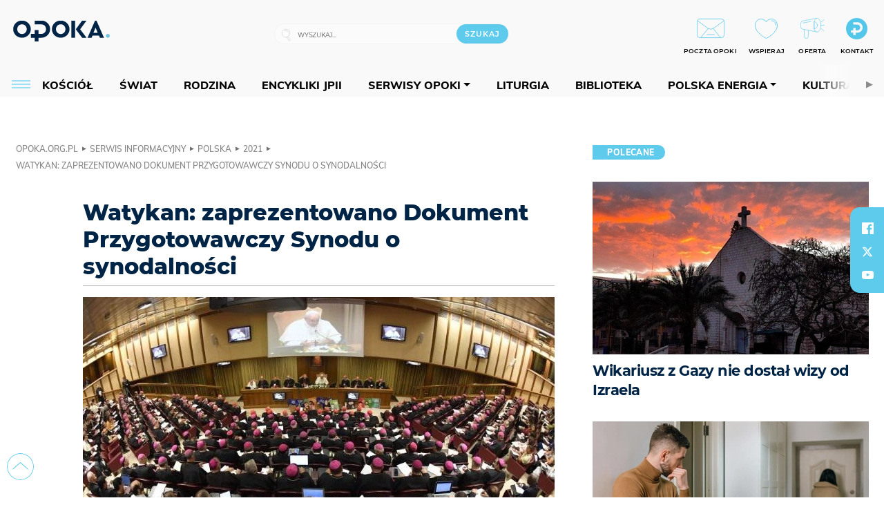

--- FILE ---
content_type: text/html; charset=utf-8
request_url: https://opoka.org.pl/News/Polska/2021/watykan-zaprezentowano-dokument-przygotowawczy-synodu-o-synodalnosci
body_size: 27611
content:
<!DOCTYPE html PUBLIC "-//W3C//DTD XHTML 1.0 Transitional//EN" "http://www.w3.org/TR/xhtml1/DTD/xhtml1-transitional.dtd">
<html xmlns="http://www.w3.org/1999/xhtml">
<head>

	<meta http-equiv="Content-Type" content="text/html; charset=utf-8" />
	<meta http-equiv="Content-Language" content="pl" />
	<meta http-equiv="X-UA-Compatible" content="IE=edge" />
	<title>Watykan: zaprezentowano Dokument Przygotowawczy Synodu o synodalności</title>
			<meta name="author" content="Fundacja Opoka">
		<meta name="generator" content="opoka.org.pl">
		<meta property="og:site_name" content="Fundacja Opoka">

	<meta http-equiv="refresh" content="3600">
			<meta moj="test">
		<link rel="stylesheet" type="text/css" href="/static/themes/opoka-2021/service.min.css?_=l5VIowEXl9f3WPecTHwyw"/>
		<link href="https://fonts.googleapis.com/css?family=Open+Sans:300,400,600,700,800&amp;subset=latin-ext&amp;display=swap" rel="stylesheet" />		<link href="https://fonts.googleapis.com/css?family=Merriweather:300,300i,700,700i&amp;subset=latin-ext&amp;display=swap" rel="stylesheet" />		<style type="text/css">@font-face {font-family: 'Montserrat-regular';font-display: swap;src:  url('/static/themes/opoka-2021/fonts/gn-fonts/Montserrat-SemiBold.ttf') format('truetype');font-weight: normal;font-style: normal;}@font-face {font-family: 'Montserrat-bold';font-display: swap;src:  url('/static/themes/opoka-2021/fonts/gn-fonts/Montserrat-ExtraBold.ttf') format('truetype');font-weight: 700;font-style: normal;}@font-face {font-family: 'Montserrat-semibold';font-display: swap;src:  url('/static/themes/opoka-2021/fonts/gn-fonts/Montserrat-Bold.ttf') format('truetype');font-weight: 600;font-style: normal;}@font-face {font-family: 'Montserrat-light';font-display: swap;src:  url('/static/themes/opoka-2021/fonts/gn-fonts/Montserrat-Light.ttf') format('truetype');font-weight: 300;font-style: normal;}@font-face {font-family: 'Montserrat-extralight';font-display: swap;src:  url('/static/themes/opoka-2021/fonts/gn-fonts/Montserrat-ExtraLight.ttf') format('truetype');font-weight: 200;font-style: normal;}@font-face {font-family: 'Mulish-regular';font-display: swap;src:  url('/static/themes/opoka-2021/fonts/gn-fonts/Mulish-SemiBold.ttf') format('truetype');font-weight: normal;font-style: normal;}@font-face {font-family: 'Mulish-bold';font-display: swap;src:  url('/static/themes/opoka-2021/fonts/gn-fonts/Mulish-ExtraBold.ttf') format('truetype');font-weight: 700;font-style: normal;}@font-face {font-family: 'Mulish-semibold';font-display: swap;src:  url('/static/themes/opoka-2021/fonts/gn-fonts/Mulish-Bold.ttf') format('truetype');font-weight: 600;font-style: normal;}@font-face {font-family: 'Mulish-light';font-display: swap;src:  url('/static/themes/opoka-2021/fonts/gn-fonts/Mulish-Light.ttf') format('truetype');font-weight: 300;font-style: normal;}@font-face {font-family: 'icomoon';src: url("/static/themes/opoka-2021/fonts/gn-fonts/icomoon.eot?mdgbxd");src: url("/static/themes/opoka-2021/fonts/gn-fonts/icomoon.eot?mdgbxd#iefix") format("embedded-opentype"), url("/static/themes/opoka-2021/fonts/gn-fonts/icomoon.ttf?mdgbxd") format("truetype"), url("/static/themes/opoka-2021/fonts/gn-fonts/icomoon.woff?mdgbxd") format("woff"), url("/static/themes/opoka-2021/fonts/gn-fonts/icomoon.svg?mdgbxd#icomoon") format("svg");font-weight: normal;font-style: normal;}</style>		<script src="/static/themes/opoka-2021/js/opoka.js"></script>

		

	<script type='text/javascript'>
			window.CookieMsgVersion = 3;
		window.PrivacyPolicyContentURL = "/_int/welcome-message";
		var wre={"web":{},"api":{"DEBUG":false,"ReportProblem":null,"GetHelp":null,"LoginLayer":null,"ReportJSWarns":false,"migrateMute":true,"ServiceWorker":"/static/js/sw.min.js"}};
		wre.Ready=function(cb){};
		wre.EmitDone=function(cb){};
		wre.IncReqScripts=function(){wre._req_scripts++};
		wre._req_scripts=0;
		wre.api.MOBILE=false;
		(function() {
			"use strict";
			var readyList=[],readyFired=false,inst=false,d=document;
			function ready(){if(!readyFired){readyFired=true;for(var i=0;i<readyList.length;i++){readyList[i].fn.call(window,readyList[i].ctx);}readyList=null;}};
			wre.Ready=function(callback,context){if(readyFired||!wre._req_scripts){setTimeout(function(){callback(context);},1);return;}else{readyList.push({fn:callback,ctx:context});}};
			wre.EmitDone=function(){wre._req_scripts--;if(wre._req_scripts <= 0){ready();}};
		})();
		
	</script>
			<script type="text/javascript" src="//static.opw.pl/static/js/desktop.min.js?_=_xKyf4PBjIkypB5cp94rXw"></script>
			<script>wre.IncReqScripts(); wre.recaptcha_v3_key="6LcwOuwUAAAAAKq9wIGoW2B5ey8UAQjuipIUAvZT";</script>
			<script src="https://www.google.com/recaptcha/api.js?render=6LcwOuwUAAAAAKq9wIGoW2B5ey8UAQjuipIUAvZT" async onload="wre.EmitDone()"></script>
		<script type="text/javascript">
			$(document).on("mobileinit", function () {
				$.mobile.ajaxEnabled = false;
			});
		</script>

	<script type="text/javascript">
	/* <![CDATA[ */
		wre.api.SERVICE_ROOT = "/";
		wre.api.ReportProblem = "x9b5327ec.xff17b375";
		wre.api.GetHelp = "x014234ef.x09b49125";
		wre.api.LoginLayer = "xedcfe968.x2b43a516";
		wre.api.ReportAbuse = "x9b5327ec.x3d8cf562";
		wre.api.UserInfoTooltip = "xedcfe968.x62ac0126";
		wre.api.NewMessage = "xedcfe968.xeda7861c";
		wre.api.AddFriend = "xedcfe968.xd4d39bc2";
		wre.api.ManageFollowers = "x52c6d494.x6ed3e580";
		wre.api.Sink = "/sink";
		wre.api.Logout = "x2983bb04.x8d97e42a";
		wre.api.CommentVote = "x52c6d494.x70f961d2";
		wre.api.CommentAbuse = "x52c6d494.xba877c6c";
		wre.api.Adverts = true;
		wre.api.AdvertsDFPAsync = true;
		wre.api.SessionKey = "wiara_sid";
		wre.api.CookiePrefix = "";
		wre.api.WidgetsFrame = 3;
		wre.api.community = {};


		wre.includes = {};
			wre.includes.player = ["//static.opw.pl/static/js/player-audio.min.js?_=DbqkyN6fmGisRAfVDxmjVg"];
			wre.includes.mejs = ["//static.opw.pl/static/js/jquery/mejs/build-4.2.9/mediaelement-and-player.min.js?_=rJ6hiWug6GJG9U_yXnqA"];
			wre.includes.webevents = ["//static.opw.pl/static/js/websocket-client.min.js?_=GnJe552nb1ub1uNOYL2BrQ"];
	/* ]]> */
	</script>
		
<script type="text/javascript">
/* <![CDATA[ */
			(function(i,s,o,g,r,a,m){i['GoogleAnalyticsObject']=r;i[r]=i[r]||function(){
			(i[r].q=i[r].q||[]).push(arguments)},i[r].l=1*new Date();a=s.createElement(o),
			m=s.getElementsByTagName(o)[0];a.async=1;a.src=g;m.parentNode.insertBefore(a,m)
			})(window,document,'script','//www.google-analytics.com/analytics.js','ga');
											ga('create', "UA-1545293-3", {
					cookieDomain: ".opoka.org.pl",
					legacyCookieDomain: ".opoka.org.pl"
				});
				ga('send', 'pageview');

			ga('set', 'anonymizeIp', true);
	
/* ]]> */
</script>

				
<script type="text/javascript">
/* <![CDATA[ */

			(function(w,d,s,l,i){w[l]=w[l]||[];w[l].push({'gtm.start': new Date().getTime(),event:'gtm.js'});var f=d.getElementsByTagName(s)[0], j=d.createElement(s),dl=l!='dataLayer'?'&l='+l:'';j.async=true;j.src= 'https://www.googletagmanager.com/gtm.js?id='+i+dl;f.parentNode.insertBefore(j,f); })(window,document,'script','dataLayer',"GTM-WSDZHX82");
		
/* ]]> */
</script>

		
			<script type="text/javascript" src="/static/js/browser-update.min.js?_=15260" async="async" defer="defer"></script>

	<link href="https://opoka.org.pl/rss/rtr/1ecf4.Co-nowego-w-serwisie" type="application/atom+xml" title="Co nowego w serwisie" rel="alternate" />
<link href="https://opoka.org.pl/rss/rtr/3ae67.Opoka-WP" type="application/atom+xml" title="Opoka - WP" rel="alternate" />
<link rel="apple-touch-icon" sizes="57x57" href="//static.opw.pl/files/21.bkt/04/07/791000_DSo9_1200opoka_C57x57-6PLLs1.jpg.webp?conv=I2QDAAAAADkAOQA9-TRt"/>
<link rel="apple-touch-icon" sizes="114x114" href="//static.opw.pl/files/21.bkt/04/07/791000_DSo9_1200opoka_C114x114-Eyz6U2.jpg.webp?conv=I2QDAAAAAHIAcgCbGid1"/>
<link rel="apple-touch-icon" sizes="72x72" href="//static.opw.pl/files/21.bkt/04/07/791000_DSo9_1200opoka_C72x72-HRLHG3.jpg.webp?conv=I2QDAAAAAEgASADFVcpt"/>
<link rel="apple-touch-icon" sizes="144x144" href="//static.opw.pl/files/21.bkt/04/07/791000_DSo9_1200opoka_C144x144-8aYj52.jpg.webp?conv=I2QDAAAAAJAAkAAaMTZV"/>
<link rel="apple-touch-icon" sizes="60x60" href="//static.opw.pl/files/21.bkt/04/07/791000_DSo9_1200opoka_C60x60-UQgYx1.jpg.webp?conv=I2QDAAAAADwAPAB-Nvxo"/>
<link rel="apple-touch-icon" sizes="120x120" href="//static.opw.pl/files/21.bkt/04/07/791000_DSo9_1200opoka_C120x120-BlR3a1.jpg.webp?conv=I2QDAAAAAHgAeADxs6qg"/>
<link rel="apple-touch-icon" sizes="76x76" href="//static.opw.pl/files/21.bkt/04/07/791000_DSo9_1200opoka_C76x76-SjUj64.jpg.webp?conv=I2QDAAAAAEwATAAVkjby"/>
<link rel="apple-touch-icon" sizes="152x152" href="//static.opw.pl/files/21.bkt/04/07/791000_DSo9_1200opoka_C152x152-PCIHC2.jpg.webp?conv=I2QDAAAAAJgAmADPp3K8"/>
<link rel="apple-touch-icon" sizes="180x180" href="//static.opw.pl/files/21.bkt/04/07/791000_DSo9_1200opoka_C180x180-GXKG12.jpg.webp?conv=I2QDAAAAALQAtAC0XRDM"/>
<link rel="icon" type="image/png" sizes="192x192" href="//static.opw.pl/files/21.bkt/04/07/791000_DSo9_1200opoka_C192x192-xEBz61.png.webp?conv=JGQDAAAAAMAAwADbdE2x"/>
<link rel="manifest" href="https://opoka.org.pl/manifest.webmanifest.json"/>
<meta name="msapplication-TileColor" content="#da532c"/>
<meta name="theme-color" content="#ffffff"/>
<link rel="shortcut icon" href="/static/themes/opoka-2021/favicon.ico?v=pvUved2eIkM26sJJVoxzrg" type="image/x-icon" />

	<meta property="fb:app_id" content="1195403274204658"/>

		

							<meta name="description" content="Dokument Przygotowawczy Synodu zaprezentowany w Watykanie ma służyć właściwemu ukierunkowaniu procesu synodalnego. Wychodząc od idei biblijnych przedstawia..."/>
					<meta property="og:type" content="article"/>
					<meta property="og:title" content="Watykan: zaprezentowano Dokument Przygotowawczy Synodu o synodalności"/>
					<meta property="og:description" content="Dokument Przygotowawczy Synodu zaprezentowany w Watykanie ma służyć właściwemu ukierunkowaniu procesu synodalnego. Wychodząc od idei biblijnych przedstawia..."/>
					<meta property="og:url" content="https://opoka.org.pl/News/Polska/2021/watykan-zaprezentowano-dokument-przygotowawczy-synodu-o-synodalnosci"/>
					<meta property="article:section" content="Religion"/>
					<meta property="article:published_time" content="2021-09-07T13:21:00Z"/>
					<meta property="article:modified_time" content="2021-09-07T13:21:00Z"/>
					<meta property="article:tag" content="SYNODALNOŚĆ"/>
					<meta property="article:tag" content="SYNOD BISKUPÓW"/>
					<meta property="article:tag" content="DOKUMENT PRZYGOTOWAWCZY"/>
					<meta property="article:author" content="KAI"/>
							<meta property="og:image" content="https://static.opw.pl/files/21.bkt/11/28/118906_J5b3_20210907synod_C1200x1200-huiqG3.png.webp?conv=JGQFAAAABLAEsAC6fsDm"/>
					<meta property="og:image:src" content="https://static.opw.pl/files/21.bkt/11/28/118906_J5b3_20210907synod_C1200x1200-huiqG3.png.webp?conv=JGQFAAAABLAEsAC6fsDm"/>
					<meta property="og:image:type" content="image/png"/>
					<meta property="og:image:alt" content=""/>
					<meta property="og:image:width" content="684"/>
					<meta property="og:image:height" content="420"/>
					<meta name="twitter:card" content="summary_large_image"/>
					<meta name="twitter:site" content="@opokapl"/>
					<meta name="twitter:title" content="Watykan: zaprezentowano Dokument Przygotowawczy Synodu o synodalności"/>
					<meta name="twitter:description" content="Dokument Przygotowawczy Synodu zaprezentowany w Watykanie ma służyć właściwemu ukierunkowaniu procesu synodalnego. Wychodząc od idei biblijnych przedstawia perspektywy i wskazania praktyczne dla..."/>
					<meta property="twitter:image" content="https://static.opw.pl/files/21.bkt/11/28/118906_J5b3_20210907synod_C1200x1200-huiqG3.png.webp?conv=JGQFAAAABLAEsAC6fsDm"/>
					<meta property="twitter:image:src" content="https://static.opw.pl/files/21.bkt/11/28/118906_J5b3_20210907synod_C1200x1200-huiqG3.png.webp?conv=JGQFAAAABLAEsAC6fsDm"/>
					<meta property="twitter:image:type" content="image/png"/>
					<meta property="twitter:image:alt" content=""/>
					<meta property="twitter:image:width" content="684"/>
					<meta property="twitter:image:height" content="420"/>
					<meta property="og:image" content="https://static.opw.pl/files/21.bkt/04/07/791000_DSo9_1200opoka_C1200x1200-fxn283.png.webp?conv=JGQFAAAABLAEsABuEiV9"/>
					<meta property="og:image:src" content="https://static.opw.pl/files/21.bkt/04/07/791000_DSo9_1200opoka_C1200x1200-fxn283.png.webp?conv=JGQFAAAABLAEsABuEiV9"/>
					<meta property="og:image:width" content="1200"/>
					<meta property="og:image:height" content="1200"/>
					<meta property="og:image:type" content="image/png"/>
					<meta property="og:image:alt" content="Opoka"/>
					<meta property="og:site_name" content="opoka.org.pl"/>
<script type="application/ld+json">{"@context": "https://schema.org", "url": "https://opoka.org.pl/News/Polska/2021/watykan-zaprezentowano-dokument-przygotowawczy-synodu-o-synodalnosci", "name": "Watykan: zaprezentowano Dokument Przygotowawczy Synodu o synodalno\u015bci", "@type": "NewsArticle", "mainEntityOfPage": {"@type": "WebPage", "@id": ""}, "keywords": "SYNODALNO\u015a\u0106, SYNOD BISKUP\u00d3W, DOKUMENT PRZYGOTOWAWCZY", "dateCreated": "2021-09-07T13:25:20", "dateModified": "2021-09-07T13:21:00", "description": "Dokument Przygotowawczy Synodu zaprezentowany w Watykanie ma s\u0142u\u017cy\u0107 w\u0142a\u015bciwemu ukierunkowaniu procesu synodalnego. Wychodz\u0105c od idei biblijnych przedstawia...", "datePublished": "2021-09-07T13:21:00", "image": ["https://static.opw.pl/files/21.bkt/11/28/118906_J5b3_20210907synod_C1200x1200-huiqG3.png.webp?conv=JGQFAAAABLAEsAC6fsDm"], "headline": "Watykan: zaprezentowano Dokument Przygotowawczy Synodu o synodalno\u015bci", "author": {"@type": "Person", "name": "KAI"}}</script>
		<meta name="keywords" content="SYNODALNOŚĆ,SYNOD BISKUPÓW,DOKUMENT PRZYGOTOWAWCZY,opoka"/>
	<meta name="msapplication-config" content="none"/>
</head>
<body id="body"  class="app-ObjectsListing">
			<noscript><iframe src="https://www.googletagmanager.com/ns.html?id=GTM-WSDZHX82" height="0" width="0" style="display:none;visibility:hidden"></iframe></noscript>












		
	<div id="fb-root"></div>
	<script>
	window.fbAsyncInit=function() {FB.init({appId:"1195403274204658",xfbml:true,version:'v2.9'});};
	(function(d, s, id) {
		var js, fjs = d.getElementsByTagName(s)[0];
		if (d.getElementById(id)) return;
		js = d.createElement(s); js.id = id; js.async=1;
		js.src = "//connect.facebook.net/pl_PL/sdk.js";
		fjs.parentNode.insertBefore(js, fjs);
		}(document, 'script', 'facebook-jssdk'));
	</script>

		
			

<div id="w">


<div id="NewReleaseLayer" style="display:none">
	<a href="#" class="BtnClose" style="font-size:16px">Powrót do strony</a>
	<div class="Content"></div>
</div>

					
				





		<div class="wp-bd webpart-wrap-layout wp-el" >




	<div class=" layout-1" style="width: 100%; clear:both">
	<div class="c1 LayoutColumn Col0">
		





		<div class="wp-bd webpart-wrap-layout_column wp-el" >






		<div class="wp-bd webpart-wrap-raw_html wp-el" >
<meta name="viewport" content="width=device-width, initial-scale=1"> </meta>
	
		</div>






		<div class="wp-bd webpart-wrap-HeaderWithMenu wp-el" >









<div id="topHead" class="layout-1200 d-flex justify-content-between">

	<div class="navBox">

			<form class="search" method="get" id="search_form" action="/wyszukaj/wyrazy">
				<button class="search__button SearchButton icon-search-light" type="button" data-role="none">Wyszukiwarka</button>
				<div class="search__content">
					<input type="text" data-role="none" class="search__input" name="q" class="input" placeholder="Wyszukaj..." value="" />
					<input type="submit" data-role="none" class="search__submit" id="search" value="szukaj" data-width="233" />
				</div>
			</form>

		<div class="nav-dropdown nav-login-box">
				<a href="" class="nav-login-box__toggler DropdownToggler icon-avatar">twój profil</a>

			<div class="nav-dropdown__inner">
			<div class="nav-dropdown-header">PROFIL UŻYTKOWNIKA</div>
					<div class="nav-login-box__login">
						<div class="nav-login-box__header">
							Wygląda na to, że nie jesteś jeszcze zalogowany.
						</div>
	
						<div id="l">
							<div class="l1"><a href="https://moja.opoka.org.pl/" class="b show-layer-login" title="zaloguj się">zaloguj się</a></div>
						</div>
					</div>
			</div>
		</div>

			<ul>
				
				<li class="lks_img" style="display: inline-block">
					<a href="https://poczta1.opoka.org.pl/roundcube">
							<span><img src="//static.opw.pl/files/devs-debug/thlawiczka/398312_bj7U_Screenshot_20210111_215130.jpeg" alt="" /></span>
							<br/>
						<span>POCZTA OPOKI</span>
					</a>
				</li>
				
				<li class="lks_img" style="display: inline-block">
					<a href="https://opoka.org.pl/Wsparcie">
							<span><img src="//static.opw.pl/files/devs-debug/thlawiczka/398391_MP1P_Screenshot_20210111_215304.jpeg" alt="" /></span>
							<br/>
						<span>WSPIERAJ</span>
					</a>
				</li>
				
				<li class="lks_img" style="display: inline-block">
					<a href="https://opoka.org.pl/Oferta">
							<span><img src="//static.opw.pl/files/devs-debug/thlawiczka/398378_QPdk_Screenshot_20210111_215253.jpeg" alt="" /></span>
							<br/>
						<span>OFERTA</span>
					</a>
				</li>
				
				<li class="lks_img" style="display: inline-block">
					<a href="https://opoka.org.pl/Kontakt">
							<span><img src="//static.opw.pl/files/21.bkt/11/15/977398_tdCT_opokamalys.png" alt="" /></span>
							<br/>
						<span>KONTAKT</span>
					</a>
				</li>
			</ul>

	
		<div class="service-header">
			<div class="layout-1200">
				
					<a href="https://opoka.org.pl" class="theme-logo">
					<img src="/static/themes/opoka-2021/images/logo.png" alt="logoSvg"/>
					</a>
			</div>
		</div>


		<div class="mobile-menu Menu">
			<button class="mobile-menu__button MenuButton icon-menu" data-role="none" style="background: #878988;""></button>
			<div class="mobile-menu__content">

				
				
				
						
						<ul class="menu level-0" data-static-menu="true" data-menu-page-size="5">
								
								<li class="">
										<a href="" class=" has-submenu"><span_>News</span_></a>

										
						
						<ul class="level-1">
								
								<li class="">
										<a href="https://opoka.org.pl/Zycie-kosciola" class=""><span_>Kościół</span_></a>

										
				
								</li>
								
								<li class="">
										<a href="/News/Polska" class=""><span_>Polska</span_></a>

										
				
								</li>
								
								<li class="">
										<a href="/News/Swiat/Najnowsze" class=""><span_>Świat</span_></a>

										
				
								</li>
								
								<li class="">
										<a href="https://gospodarka.opoka.org.pl/" class=""><span_>Gospodarka</span_></a>

										
				
								</li>
								
								<li class="">
										<a href="/Papieze" class=""><span_>Papieże</span_></a>

										
				
								</li>
								
								<li class="">
										<a href="/Rodzina" class=""><span_>Rodzina</span_></a>

										
				
								</li>
								
								<li class="">
										<a href="/Spoleczenstwo" class=""><span_>Społeczeństwo</span_></a>

										
				
								</li>
								
								<li class="">
										<a href="https://opoka.org.pl/wyszukaj/tag/132.KULTURA" class=""><span_>Kultura</span_></a>

										
				
								</li>
						</ul>
				
								</li>
								
								<li class="">
										<a href="" class=" has-submenu"><span_>Serwisy Opoki</span_></a>

										
						
						<ul class="level-1">
								
								<li class="">
										<a href="/Biblioteka" class=""><span_>Biblioteka</span_></a>

										
				
								</li>
								
								<li class="">
										<a href="https://opoka.org.pl/liturgia" class=""><span_>Liturgia</span_></a>

										
				
								</li>
								
								<li class="">
										<a href="/Dobroczynnosc" class=""><span_>Dobroczynność</span_></a>

										
				
								</li>
								
								<li class="">
										<a href="/Duszpasterstwo" class=""><span_>Duszpasterstwo</span_></a>

										
				
								</li>
								
								<li class="">
										<a href="https://gospodarka.opoka.org.pl/" class=""><span_>Encykliki JPII</span_></a>

										
				
								</li>
								
								<li class="">
										<a href="/Misje" class=""><span_>Misje i ewangelizacja</span_></a>

										
				
								</li>
								
								<li class="">
										<a href="/Nauczanie-papieskie" class=""><span_>Nauczanie papieskie</span_></a>

										
				
								</li>
								
								<li class="">
										<a href="/Pielgrzymki-i-sanktuaria" class=""><span_>Pielgrzymki i sanktuaria</span_></a>

										
				
								</li>
								
								<li class="">
										<a href="/Pro-life" class=""><span_>Pro-life</span_></a>

										
				
								</li>
								
								<li class="">
										<a href="/Sakramenty-modlitwa" class=""><span_>Sakramenty i modlitwa</span_></a>

										
				
								</li>
								
								<li class="">
										<a href="/Wiara" class=""><span_>Wiara</span_></a>

										
				
								</li>
								
								<li class="">
										<a href="/Zdrowie" class=""><span_>Zdrowie i styl życia</span_></a>

										
				
								</li>
						</ul>
				
								</li>
								
								<li class="">
										<a href="" class=" has-submenu"><span_>Serwisy dedykowane</span_></a>

										
						
						<ul class="level-1">
								
								<li class="">
										<a href="https://opoka.org.pl/Caritas-Polska" class=""><span_>Caritas Polska</span_></a>

										
				
								</li>
								
								<li class="">
										<a href="https://opoka.org.pl/Ratuj-zycie" class=""><span_>Ratuj życie</span_></a>

										
				
								</li>
								
								<li class="">
										<a href="https://opoka.org.pl/Trzezwosc-narodu" class=""><span_>Trzeźwość narodu</span_></a>

										
				
								</li>
								
								<li class="">
										<a href="https://opoka.org.pl/Opoka-rodzinnego-budzetu" class=""><span_>Opoka rodzinnego budżetu</span_></a>

										
				
								</li>
								
								<li class="">
										<a href="https://sponsorowane.opoka.org.pl" class=""><span_>Materiały PAP</span_></a>

										
				
								</li>
								
								<li class="">
										<a href="https://opoka.org.pl/Polska-energia-Wyszynski" class=""><span_>Polska energia – kard. Wyszyński</span_></a>

										
				
								</li>
								
								<li class="">
										<a href="https://opoka.org.pl/Polska-energia-Kolbe" class=""><span_>Polska energia – o. Kolbe</span_></a>

										
				
								</li>
								
								<li class="">
										<a href="https://opoka.org.pl/Polska-energia-Ratuje-czlowieka" class=""><span_>Polska energia – Ratuję człowieka</span_></a>

										
				
								</li>
								
								<li class="">
										<a href="https://gospodarka.opoka.org.pl/" class=""><span_>Gospodarka na Opoce</span_></a>

										
				
								</li>
						</ul>
				
								</li>
								
								<li class="">
										<a href="/Fundacja" class=" has-submenu"><span_>O Fundacji</span_></a>

										
						
						<ul class="level-1">
								
								<li class="">
										<a href="/Fundacja/Zespol" class=""><span_>Zespół</span_></a>

										
				
								</li>
								
								<li class="">
										<a href="/Fundacja/Wladze" class=""><span_>Władze</span_></a>

										
				
								</li>
								
								<li class="">
										<a href="/Fundacja/Historia" class=""><span_>Historia</span_></a>

										
				
								</li>
								
								<li class="">
										<a href="https://opoka.org.pl/Patronat" class=""><span_>Patronat</span_></a>

										
				
								</li>
								
								<li class="">
										<a href="/Partnerzy" class=""><span_>Partnerzy</span_></a>

										
				
								</li>
								
								<li class="">
										<a href="/Kontakt" class=""><span_>Kontakt</span_></a>

										
				
								</li>
						</ul>
				
								</li>
								
								<li class="">
										<a href="" class=" has-submenu"><span_>submenu-socials</span_></a>

										
						
						<ul class="level-1">
								
								<li class="">
										<a href="" class=""><span_>dołącz do społeczności opoka.org.pl</span_></a>

										
				
								</li>
								
								<li class="">
										<a href="" class=""><span_>social-email</span_></a>

										
				
								</li>
								
								<li class="">
										<a href="" class=""><span_>social-not</span_></a>

										
				
								</li>
								
								<li class="">
										<a href="" class=""><span_>social-insta</span_></a>

										
				
								</li>
								
								<li class="">
										<a href="https://www.youtube.com/@portalopoka" class=""><span_>social-youtube</span_></a>

										
				
								</li>
								
								<li class="">
										<a href="https://x.com/opokapl" class=""><span_>social-twitter</span_></a>

										
				
								</li>
								
								<li class="">
										<a href="https://www.facebook.com/opokaorgpl" class=""><span_>social-facebook</span_></a>

										
				
								</li>
						</ul>
				
								</li>
								
								<li class="">
										<a href="" class=" has-submenu"><span_>submenu-footer</span_></a>

										
						
						<ul class="level-1">
								
								<li class="">
										<a href="/Kontakt" class=""><span_>Kontakt</span_></a>

										
				
								</li>
								
								<li class="">
										<a href="https://opoka.org.pl/Patronat" class=""><span_>Patronat</span_></a>

										
				
								</li>
								
								<li class="">
										<a href="/Prywatnosc" class=""><span_>Polityka Prywatności</span_></a>

										
				
								</li>
								
								<li class="">
										<a href="/Regulamin" class=""><span_>Regulamin</span_></a>

										
				
								</li>
								
								<li class="">
										<a href="/Reklama" class=""><span_>Reklama</span_></a>

										
				
								</li>
						</ul>
				
								</li>
						</ul>
				
			</div>
		</div>

	</div>

</div>


<div class="menuWrapper">
		
			
			<div class="layout-group-name menuBox" style="display:block">
					
					

				<ul class="LayoutsGroupsHdr menu level-0" data-static-menu="true" data-menu-page-size="5">

					

						
						<li class="">
								<a href="/Zycie-kosciola" class=""><span>Kościół</span></a>
								


								</li>
						
						<li class="">
								<a href="/News/Swiat/Najnowsze" class=""><span>Świat</span></a>
								


								</li>
						
						<li class="">
								<a href="/Rodzina" class=""><span>Rodzina</span></a>
								


								</li>
						
						<li class="">
								<a href="https://opoka.org.pl/Encykliki-audio" class=""><span>Encykliki JPII</span></a>
								


								</li>
						
						<li class="">
								<a href="" class=" has-submenu"><span>Serwisy Opoki</span></a>
								

				<ul class="level-1">

					

						
						<li class="">
								<a href="/Dobroczynnosc" class=""><span>Dobroczynność</span></a>
								


								</li>
						
						<li class="">
								<a href="/Duszpasterstwo" class=""><span>Duszpasterstwo</span></a>
								


								</li>
						
						<li class="">
								<a href="/Misje" class=""><span>Misje i ewangelizacja</span></a>
								


								</li>
						
						<li class="">
								<a href="/Nauczanie-papieskie" class=""><span>Nauczanie papieskie</span></a>
								


								</li>
						
						<li class="">
								<a href="/Pielgrzymki-i-sanktuaria" class=""><span>Pielgrzymki i sanktuaria</span></a>
								


								</li>
						
						<li class="">
								<a href="/Pro-life" class=""><span>Pro-life</span></a>
								


								</li>
						
						<li class="">
								<a href="/Sakramenty-modlitwa" class=""><span>Sakramenty i modlitwa</span></a>
								


								</li>
						
						<li class="">
								<a href="/Spoleczenstwo" class=""><span>Społeczeństwo</span></a>
								


								</li>
						
						<li class="">
								<a href="/Wiara" class=""><span>Wiara</span></a>
								


								</li>
						
						<li class="">
								<a href="/Zdrowie" class=""><span>Zdrowie i styl życia</span></a>
								


								</li>
				</ul>

								</li>
						
						<li class="">
								<a href="https://opoka.org.pl/liturgia" class=""><span>Liturgia</span></a>
								


								</li>
						
						<li class="">
								<a href="/Biblioteka" class=""><span>Biblioteka</span></a>
								


								</li>
						
						<li class="">
								<a href="" class=" has-submenu"><span>Polska energia</span></a>
								

				<ul class="level-1">

					

						
						<li class="">
								<a href="https://opoka.org.pl/Polska-energia-Wyszynski" class=""><span>Kard. Wyszyński</span></a>
								


								</li>
						
						<li class="">
								<a href="https://opoka.org.pl/Polska-energia-Kolbe" class=""><span>O. Kolbe</span></a>
								


								</li>
						
						<li class="">
								<a href="https://opoka.org.pl/Polska-energia-Ratuje-czlowieka" class=""><span>Ratuję człowieka</span></a>
								


								</li>
				</ul>

								</li>
						
						<li class="">
								<a href="https://opoka.org.pl/wyszukaj/tag/132.KULTURA" class=""><span>Kultura</span></a>
								


								</li>
						
						<li class="">
								<a href="/Papieze" class=""><span>Papieże</span></a>
								


								</li>
						
						<li class="">
								<a href="" class=" has-submenu"><span>Serwisy dedykowane</span></a>
								

				<ul class="level-1">

					

						
						<li class="">
								<a href="https://opoka.org.pl/Caritas-Polska" class=""><span>Caritas Polska</span></a>
								


								</li>
						
						<li class="">
								<a href="https://opoka.org.pl/Ratuj-zycie" class=""><span>Ratuj życie</span></a>
								


								</li>
						
						<li class="">
								<a href="https://opoka.org.pl/Trzezwosc-narodu" class=""><span>Trzeźwość narodu</span></a>
								


								</li>
						
						<li class="">
								<a href="https://opoka.org.pl/Opoka-rodzinnego-budzetu" class=""><span>Opoka rodzinnego budżetu</span></a>
								


								</li>
						
						<li class="">
								<a href="https://sponsorowane.opoka.org.pl" class=""><span>Materiały PAP</span></a>
								


								</li>
						
						<li class="">
								<a href="https://gospodarka.opoka.org.pl/" class=""><span>Gospodarka na Opoce</span></a>
								


								</li>
				</ul>

								</li>
						
						<li class="">
								<a href="https://opoka.org.pl/Patronat" class=""><span>Patronat</span></a>
								


								</li>
						
						<li class="">
								<a href="/Fundacja" class=" has-submenu"><span>O Fundacji</span></a>
								

				<ul class="level-1">

					

						
						<li class="">
								<a href="/Fundacja/Zespol" class=""><span>Zespół</span></a>
								


								</li>
						
						<li class="">
								<a href="/Fundacja/Wladze" class=""><span>Władze</span></a>
								


								</li>
						
						<li class="">
								<a href="/Fundacja/Historia" class=""><span>Historia</span></a>
								


								</li>
						
						<li class="">
								<a href="/Partnerzy" class=""><span>Partnerzy</span></a>
								


								</li>
						
						<li class="">
								<a href="/Kontakt" class=""><span>Kontakt</span></a>
								


								</li>
				</ul>

								</li>
				</ul>

					</div>
		

</div>



<script type="text/javascript">
/* <![CDATA[ */

$(function(){

	wre.web.InstallMobileHeader();
	wre.web.InstallLayoutGroups();

});

/* ]]> */
</script>


	
		</div>






		<div class="wp-bd webpart-wrap-raw_html wp-el" >
<script type="text/javascript">const navButton = document.querySelector('.nav-login-box');
navButton.remove();
window.addEventListener("load", function(){document.querySelector('.sekcja.kolor_szat').remove()}) 
</script>
	
		</div>






		<div class="wp-bd webpart-wrap-raw_html wp-el" >
<script type='text/javascript' src='https://ads.opoka.org.pl/www/delivery/spcjs.php?id=7&amp;block=1'></script>
	
		</div>






		<div class="wp-bd webpart-wrap-raw_html wp-el" >
<ins data-revive-zoneid="56" data-revive-id="73df20f3e292167bb718c46097eaadd6"></ins>

	
		</div>






		<div class="wp-bd webpart-wrap-raw_html wp-el" >
<style>
.app_document.doc_type_20 .txt h4 {
font-size: 1rem;
}
/*mobileObjectsList*/
.webpart-wrap-Objects .im-170x120 li a {
    display: flex;
}
.webpart-wrap-Objects .im-170x120 li a img {
    width: 120px;
    height: 80px;
    min-height: 80px;
    max-width: 120px;
}
.webpart-wrap-Objects .im-170x120 li a .imgBox {
    margin-right: 15px;
}
.webpart-wrap-Objects .im-170x120 li a span.h.hnTitle strong.sb {
    font: normal normal 600 14px / 140% Montserrat-semibold, sans-serif;
    margin-top: -2px;
    margin-bottom: auto;
}
/*end mobileObjectsList*/
.webpart-bg-BEC5BE {
    background-color: #f9f9f9;
}
.txt .cm-text span.cm-i-p {
    padding: 0;
    position: static;
    background: transparent;
    margin: 0;
    text-align: left;
    font: 13px / 16px Montserrat-regular, sans-serif;
    letter-spacing: 0;
    color: #000;
}
.app_document.doc_type_lit .sekcja.jeden .subsec[class*="czyt"] {
    padding-top: 12px;
    padding-bottom: 12px;
    border-top: 1px solid #ddd;
    font: normal normal 600 14px / 18px Mulish-semibold, sans-serif;
    letter-spacing: 0;
    color: var(--opoka-color-002445);
    margin-bottom: 0;
}
.app_document.doc_type_lit .sekcja.jeden .subsec[class*="czyt"]   div {
font:normal normal 800 14px/18px Mulish-bold,sans-serif;
}
@media(min-width: 768px) {
.txt__wrapper .txt__content {
min-width: 601px;
}}
.sourceNotePap.PAP {
    text-align: left;
font: normal normal normal 18px/140% Mulish-regular,sans-serif !important;
    font-style: italic !important;
}
.txt__content >p:not(.PAP.sourceNotePap), .txt__content>p:not(.PAP) {
  font: normal normal normal 18px/140% Mulish-regular,sans-serif !important;
}
.PAP > p {
font-size: 0.7em !important;
font-style: italic !important;
}
.sourceNotePap {
display: flex;
align-items: center;
font-size: 0.7em !important;
}
.txt .txt__lead > p {
  font: normal normal 18px/120% Montserrat-semibold,sans-serif !important;
}
.att-gallery-audio .txt__content .txt__rich-area p em a, .txt__wrapper .txt__content .txt__rich-area p em a {
font-style: italic;
color: #878988 !important;
font-family: 'mulish-regular', sans-serif;
font-weight: 700;
font-size: 18px;
}
.txt__wrapper .txt__content .txt__rich-area p em a:hover, .att-gallery-audio .txt__content .txt__rich-area p em a:hover {color: #5ecaec !important;}

.txt__wrapper .txt__content .txt__rich-area p em a::before, .txt__wrapper .txt__content .txt__rich-area p em a::after {
display: none;
}
.wp-has-title .cf.cN_opoka1::before {
min-width: 16px;
}
.txt .doc-source .s::before {
  margin-right: 6px;
}
.di_dr.imageContent {
   display: none;
}
.app_document.doc_type_13 .txt .doc-gallery {
width: 100%;
height: 100%;
order: 5;
}
.app_document.doc_type_13 .txt .doc-gallery__img img {
    width: 100% !important;
    height: 100% !important;
    min-width: 100px !important;
    min-height: 100px !important;
    border-radius:0;
}
.doc_type_lit span.authorAvatar img {
    border-radius: 50%;
width: 100px;
height: 100px;
}
.doc_type_13 .txt__author img {
    width: 90px !important;
    height: 90px;
}
.txt .wyr {
    font-family: 'Montserrat-semibold';
color: var(--opoka-color-5ecaec);
}

.product_search h4 span:after {
    content: " Opoki";
}
.release-wp > a, .tabs_source, .lists-years, .release-wp span.product-name {
    display: none;
}
.nopic-611x349, .nopic-295x200, li.lks_img:nth-of-type(4) a span:first-of-type {
    background-image: url("/files/21.bkt/11/16/037698_HwxO_opokasmallicon.svg");
}

.mobile-menu__content > ul:nth-child(1) > li:nth-child(6) > ul:nth-child(2) > li:nth-child(4) {display: none;}

.mobile-menu__content > ul:nth-child(1) > li:nth-child(16) > ul:nth-child(2) > li:nth-child(3) {
    padding-left: .5rem;
    border-top-left-radius: 17px;
}
.mobile-menu__content > ul:nth-child(1) > li:nth-child(6), .mobile-menu__content > ul:nth-child(1) > li:nth-child(6) + li {
    display: none;
}

#f {
  display: none;
}
/*Donacja*/
.donate {
background: #F9F9F9
}

/*punktowanie w dokumentach*/
.txt ol li {
    font-size: 16px;
    line-height: 26px;
    font-family: Mulish-regular,sans-serif;
    color: var(--opoka-color-002445);
}
.doc_type_13 .doc-gallery__img {
    background: transparent;
}
/*#search-form-fic:nth-of-type(3) {
    display: none;
}
*/
label[for="OT1_2"], label[for="OT1_5"], label[for="OT1_4"], label[for="OT1_6"], label[for="OT1_7"], label[for="OT1_8"], label[for="OT2_1"], label[for="OT11"] {
display: none !important;
}
.copyright .copy {
display: none;
}
.mobile-menu .mobile-menu__content > ul.menu.level-0 > li {
    font-family: Mulish-bold,sans-serif;
    font-size: 14px;
    font-weight: 400;
}

.webpart-wrap-doc_content .None h2 {
    display: none;
}
.footer__content {
    display: none;
}
.im-276x0 img, .im-276x0 .imgBox {
    display: none;
}
.im-276x0 .sb.h.hnTitle strong.sb {
    color: #002445 !important;
    font: normal normal 600 18px/22px Mulish-semibold,sans-serif !important;
    border-bottom: 1px solid #c6c7c9 !important;
padding-bottom: 16px;
}
.komentarz .tresc b {
    display: none;
}
#slideout {
    position: fixed;
    bottom: 75px;
    right: calc(62px - 500px);
    transition-duration: 0.3s;
    z-index: 1000;
}
#slideout:hover {
right: 0;
transition: 0.5s ease-in-out;
}
.layout-0_33-0_33-0_33 .cf.cN_opoka2 {
    margin-bottom: 1rem;
}
.layout-0_33-0_33-0_33 .im-276x0 li {
    padding: 0 1rem 0 0;
}
.moreBtn {
    background: transparent;
}
.txt strong, .txt b {font-family: "Mulish-bold", sans-serif;}

/*.webpart-wrap-ReleasePreview .release-wp .release-change-wp-ani-nav {
    display: none;
}*/
.webpart-wrap-ReleasePreview .release-wp {
    background: #f9f9f9;
}
.webpart-wrap-ReleasePreview .release-wp .release-wp-t h1 a {
    color: #a5a5a5;
    font-family: 'Montserrat-bold',sans-serif;
}
.release-result .release_preview_r .all a::before, .search-result.release-result .release_preview_r .all a::before {
    content: "tym wydaniu";
}
.search-form #search-form-fic:nth-of-type(3) { 
flex-direction: row;
}
.source-form img {
    margin-top: 2rem;
}
.cf.cN_wiara2015_advert span {
    text-align: center;
    display: flex;
    justify-content: center;
}
/*Kalendarz rozważanie*/
.webpart-subwrap-calendar-ct4 .wiarapl-calendar-contemplation .calendar-contemplation-author .author .authorName::before {
  display: none;
}
.webpart-subwrap-calendar-ct4 .wiarapl-calendar-contemplation .calendar-contemplation-author .author .authorName b {
  border-bottom: 1px solid #c6c7c9;
  padding-bottom: .5rem;
font: normal normal 700 14px/17px Montserrat-bold,sans-serif;
}
.webpart-subwrap-calendar-ct4 .wiarapl-calendar-contemplation .calendar-contemplation-body {
 border-bottom: 0;
display: block;
padding: 0;
}
.usrStyle_hdr_sub {
  border-top: 0;
  padding-top: 0;
  font: normal normal 600 17px/22px Montserrat-regular,sans-serif;
}
.calendar-contemplation-title {
  padding-left: 6rem;
}
.webpart-subwrap-calendar-ct4 .wiarapl-calendar-contemplation .calendar-contemplation-author .calendar-contemplation-img img {
width: 60px;
height: 60px;
margin: 12px 12px 0;
}
.webpart-subwrap-calendar-ct4 .wiarapl-calendar-contemplation .calendar-contemplation-body .calendar-contemplation-title {
margin-top: -12px;
}
.webpart-subwrap-calendar-ct4 .wiarapl-calendar-contemplation {
padding: .4rem 0;
}
.webpart-subwrap-calendar-ct4 {
  margin-right: 0;
}
.txt blockquote {
margin: 0 30px 0 0 ;
font-size: 18px;
line-height: 23px;
}
.txt ul, .txt ol {
  font-size: 18px;
  line-height: 23px;
  margin: 20px;
}
.txt div {
  font-size: 18px;
  line-height: 23px;
}
@media (max-width: 680px) {
.webpart-subwrap-calendar-ct4 .usrStyle_hdr_sub {

  color: var(--opoka-color-002445);
}
#topHead .navBox .mobile-menu.Menu.open .mobile-menu__content .menu.level-0 {
  display: block;
  min-height: fit-content;
  overflow-y: scroll;
}
}
.mobile-menu__content {
width: 100%;
max-width: 100%;
}
.txt.None a:hover {
  color: #5ecaec;
}
.att-gallery-audio .txt__content .txt__rich-area a:focus, .att-gallery-audio .txt__content .txt__rich-area a:hover, .txt__wrapper .txt__content .txt__rich-area a:focus, .txt__wrapper .txt__content .txt__rich-area a:hover {
text-decoration: none;
}
.wp-bd.webpart-wrap-Objects.wp-el li a .sb:hover, .ul.withImage li a span:hover, .fr1_cl-listing-top h1 a:hover {
  color: #5ecaec !important;
}
.inline-slider .content ul li img {
object-fit: cover;
}
.webpart-wrap-ObjectsListingPreview .im-w-90 .add_info.src_author.cf {
  display: none;
}
/*06_25*/
.page .txt h1 {
border-bottom: none;
padding-bottom: 0;
}
.txt__lead p {
margin: 0;
}
.txt:has(.doc-author) .txt__lead p {
margin: 0 0 20px;
}

.mobile__author {
margin-bottom: 20px;
}
.doc_preview__list li:first-child {
border-top: none;
}
.doc_preview__list li {
margin: 16px 0 0;
padding: 0;
}
.doc_preview__list li .im-w-295.im-295x200 .prev_doc_n1.prev_doc_img111 {
flex: 0 0 225px !important;
}
.doc_preview__list li .im-w-295.im-295x200 .prev_doc_n1.prev_doc_img111 img {
height: 225px;
max-height: 225px;
}
.w2g {
    padding: 0;
    margin: auto !important;
width: 100% !important;
display: flex !important;
justify-content: center;
flex-direction: column;
align-items: center;
}
.mobile-menu__content a {
border-left: 0;
padding: 11px 0;
margin: 0 16px;
}
.LayoutsGroupsHdr.menu.level-0 ul.level-1 {
    width: calc(100% - 32px);
    margin: auto 16px;
}
.LayoutsGroupsHdr.menu.level-0 ul.level-1 li {
border-left: 0;
    margin-left: -2px;
    margin-right: -2px;
background: #fff;
}
.txt blockquote p {
    line-height: 140%;
}

.webpart-wrap-Objects ul li a span.h.hnTitle strong.sb {
margin-top: 5px;
}
.more {
margin-top: 0;
}
.more a {
    padding: 0px 10px 15px 0;
}
.webpart-wrap-Objects ul.im-170x120 li {
    border-bottom: 1px solid #ddd;
    padding-bottom: 16px;
    padding-top: 16px;
    margin-bottom: 0;
}
.webpart-wrap-Objects ul.im-170x120 li:first-of-type {
padding-top: 0;
}
.webpart-wrap-Objects ul.im-170x120 li:last-of-type {
padding-bottom: 0;
border-bottom: 0;
}
.webpart-wrap-Objects ul.im-170x120 li a span.h.hnTitle strong.sb:first-of-type {
padding-top: 0;
}

.cf.cN_wiara2015_advert h4 span {
    text-transform: uppercase;
background-color: transparent;
    display: block;
    font-weight: normal;
    font-size: 10px;
    color: #333;
    letter-spacing: 3px;
    text-align: center;
    text-transform: uppercase;
    margin: 5px auto;
}
.more a span {
    font-family: Montserrat-regular, sans-serif;
}
.app_document.doc_type_lit .data-wrapper .data:before {
width: 74px !important;
}
.im-276x0 {
    margin-bottom: 15px;
}
.pgr {
    margin: 10px 0 20px;
}
ul.doc_preview__list li:last-of-type .im-295x200 {
    margin-bottom: 16px;
}
.c0_75 .im-295x200 li.prio0 a span.sb.h.hnTitle strong.sb, .webpart-wrap-Objects ul.im-400x250 li a span.h.hnTitle strong.sb {
    padding-top: 0;
}
</style>
	
		</div>






		<div class="wp-bd webpart-wrap-raw_html wp-el" >
<script type='text/javascript' src='https://lib.wtg-ads.com/lib.min.js' async='true'></script>
	
		</div>






		<div class="wp-bd webpart-wrap-raw_html wp-el" >
<script>
if(window.location.toString().includes('/kalendarz/1f231')){
    let url = window.location.toString();
    let data = url.slice(url.lastIndexOf("/"));
    let newUrl = '/liturgia'+data+'#komentarz'
    window.location.replace(newUrl)
} 
</script>
	
		</div>

	
		</div>

	</div>

</div>

	
		</div>
				
				





		<div class="wp-bd webpart-wrap-layout wp-el" >




	<div class="c layout-0_66-0_33">
	<div class="c0_66 c-right-margin LayoutColumn Col0">
		





		<div class="wp-bd webpart-wrap-layout_column wp-el" >






		<div class="wp-bd webpart-wrap-Navigation wp-el" >



<div class="breadcrumbs-w"><div class="breadcrumbs"><div class="breadcrumbs_">

	<div class="path" itemscope itemtype="http://schema.org/BreadcrumbList">
		<span itemprop="itemListElement" itemscope itemtype="http://schema.org/ListItem"><a href="https://opoka.org.pl" itemid="https://opoka.org.pl" itemscope itemtype="http://schema.org/Thing" itemprop="item"><span itemprop="name">opoka.org.pl</span></a><meta itemprop="position" content="1" /></span>

				<span class="path-divider">→</span> <span itemprop="itemListElement" itemscope itemtype="http://schema.org/ListItem"><a href="/News" itemid="/News" itemscope itemtype="http://schema.org/Thing" itemprop="item"><span itemprop="name">Serwis informacyjny</span></a><meta itemprop="position" content="2" /></span>
				<span class="path-divider">→</span> <span itemprop="itemListElement" itemscope itemtype="http://schema.org/ListItem"><a href="/News/Polska" itemid="/News/Polska" itemscope itemtype="http://schema.org/Thing" itemprop="item"><span itemprop="name">Polska</span></a><meta itemprop="position" content="3" /></span>
				<span class="path-divider">→</span> <span itemprop="itemListElement" itemscope itemtype="http://schema.org/ListItem"><a href="/News/Polska/2021" itemid="/News/Polska/2021" itemscope itemtype="http://schema.org/Thing" itemprop="item"><span itemprop="name">2021</span></a><meta itemprop="position" content="4" /></span>
			<span class="path-divider">→</span> <span itemprop="itemListElement" itemscope itemtype="http://schema.org/ListItem"><a href="https://opoka.org.pl/News/Polska/2021/watykan-zaprezentowano-dokument-przygotowawczy-synodu-o-synodalnosci" itemscope itemtype="http://schema.org/Thing" itemprop="item" itemid="https://opoka.org.pl/News/Polska/2021/watykan-zaprezentowano-dokument-przygotowawczy-synodu-o-synodalnosci"><span itemprop="name">Watykan: zaprezentowano Dokument Przygotowawczy Synodu o synodalności</span></a><meta itemprop="position" content="5" /></span>

	</div>


</div></div></div>

	
		</div>










		<div class="app_document doc_type_3  ">

		
	<div class="cf txt ">

		

		<h1>Watykan: zaprezentowano Dokument Przygotowawczy Synodu o synodalności
		</h1>

		<div class="txt__lead">
			<p>Dokument Przygotowawczy Synodu zaprezentowany w Watykanie ma służyć właściwemu ukierunkowaniu procesu synodalnego. Wychodząc od idei biblijnych przedstawia perspektywy i wskazania praktyczne dla dialogu i przemierzania wspólnej drogi duchowej</p>
		</div>

					<div class="doc-gallery">
		<div class="doc-gallery__img">
			<a href="//static.opw.pl/files/21.bkt/11/28/118906_J5b3_20210907synod_83.jpg.webp" data-lightbox="image"><img src="//static.opw.pl/files/21.bkt/11/28/118906_J5b3_20210907synod_98.jpg.webp" alt="" style="min-width: 684px; min-height: 420px"/></a>
			<a href="#" onclick="$(this).prev().trigger('click'); return false;" class="img_enlarge" title="Powiększ">&nbsp;</a>
		</div>
					<div class="doc-gallery__content">
				<span class="cm-i-a">
					vaticannews.va			</span>			</div>
	</div>



		

		<div class="txt__wrapper">

			<div class="txt__content">

				





<div class=" txt__rich-area">
	<p>Na znaczenie drogi synodalności, „której Bóg oczekuje od Kościoła trzeciego tysiąclecia” wskazuje zaprezentowany dziś w Watykanie Dokument Przygotowawczy XVI Zwyczajnego Zgromadzenia Ogólnego Synodu Biskupów, którego tematem jest: „Ku Kościołowi synodalnemu: komunia, uczestnictwo i misja”. Zostanie on uroczyście rozpoczęty w dniach 9-10 października 2021 r. w Rzymie i następnie 17 października w każdym Kościele partykularnym.</p><p>Zaznaczono, że Dokument Przygotowawczy pragnie służyć procesowi synodalnemu, w szczególności jako narzędzie mające wspierać pierwszą fazę słuchania i konsultacji Ludu Bożego w Kościołach partykularnych (październik 2021 - kwiecień 2022). Dołączono do niego Vademecum metodologiczne.</p><p>Dokument rozpoczyna się od nakreślenia pewnych istotnych cech współczesnego kontekstu. Następnie syntetycznie przedstawia podstawowe odniesienia teologiczne dla właściwego rozumienia i praktykowania synodalności. Proponuje pewne idee biblijne, które mogą stanowić punkt wyjścia dla medytacji i modlitewnej refleksji na tej drodze. Przedstawia pewne perspektywy, wychodząc z których można na nowo odczytać doświadczenia przeżywanej synodalności. Wyznacza także pewne drogi, które można wykorzystać do wyrażenia tego dzieła ponownego odczytania w modlitwie i dzieleniu się. Obficie czerpie z nauczania Soboru Watykańskiego II, papieża Franciszka, a także dokumentu „Synodalność w życiu i misji Kościoła”, przygotowanego przez Międzynarodową Komisję Teologiczną i opublikowanego w 2018 r.</p><p>Największe zainteresowanie będzie zapewne budził rozdział IV, zatytułowany: „Synodalność w działaniu: Drogi konsultacji ludu Bożego”, zawierający wiele wskazań praktycznych. Czytamy w nim między innymi, że zasadnicze pytanie, które przyświeca tej konsultacji ludu Bożego, jest następujące: „Kościół synodalny głoszący Ewangelię «podążający razem”: jak to «podążanie razem» realizuje się dzisiaj w waszym Kościele partykularnym? Do podjęcia jakich kroków zaprasza nas Duch Święty, abyśmy wzrastali w naszym «podążaniu razem»? Zaznaczono, że synodalność jest „konstytutywnym wymiarem Kościoła”.</p><p>Dokument Przygotowawczy wskazuje dziesięć głównych kwestii, wyrażających różne aspekty „przeżywanej synodalności”, które powinny być przedmiotem prac w Kościołach lokalnych:</p><p>I. TOWARZYSZE PODRÓŻY</p><p>W Kościele i w społeczeństwie jesteśmy na tej samej drodze, ramię w ramię. W waszym Kościele lokalnym, kim są ci, którzy „podążają razem”? Kiedy mówimy „nasz Kościół”, kto do niego należy? Kto nas prosi, abyśmy szli razem? Kim są towarzysze podróży, także poza granicami kościelnymi? Jakie osoby lub grupy są pozostawione na marginesie, wyraźnie lub faktycznie?</p><p>II. SŁUCHANIE</p><p>Słuchanie jest pierwszym krokiem, ale wymaga otwartego umysłu i serca, bez uprzedzeń. Komu nasz Kościół partykularny jest „winien posłuchania”? W jaki sposób wysłuchiwani są świeccy, zwłaszcza młodzi i kobiety? W jaki sposób włączamy wkład konsekrowanych mężczyzn i kobiet? Jaką przestrzeń ma głos mniejszości, odrzuconych i wykluczonych? Czy potrafimy zidentyfikować uprzedzenia i stereotypy, które utrudniają nam słuchanie? W jaki sposób wsłuchujemy się w społeczny i kulturowy kontekst, w którym żyjemy?</p><p>III. ZABIERANIE GŁOSU</p><p>Wszyscy są zaproszeni do mówienia z odwagą i parezją, to znaczy łącząc wolność, prawdę i miłość. W jaki sposób promujemy wolny i autentyczny styl komunikacji wewnątrz wspólnoty i jej organów, bez dwulicowości i oportunizmu? A w odniesieniu do społeczeństwa, do którego należymy? Kiedy i jak udaje nam się powiedzieć to, co jest dla nas ważne? Jak układają się relacje z systemem medialnym (nie tylko z mediami katolickimi)? Kto przemawia w imieniu wspólnoty chrześcijańskiej i jak jest on wybierany?</p><p>IV. CELEBROWANIE</p><p>„Podążanie razem” jest możliwe tylko wtedy, gdy opiera się na wspólnotowym słuchaniu Słowa i sprawowaniu Eucharystii. W jaki sposób modlitwa i celebracja liturgiczna skutecznie inspirują i prowadzą nasze „podążanie razem”? W jaki sposób inspirują najważniejsze decyzje? W jaki sposób krzewimy czynne uczestnictwo wszystkich wiernych w liturgii i pełnienie funkcji uświęcania? Jaką przestrzeń przeznacza się na wykonywanie posługi lektora i akolity?</p><p>V. WSPÓŁODPOWIEDZIALNI W MISJI</p><p>Synodalność służy misji Kościoła, do udziału w której powołani są wszyscy jego członkowie. Skoro wszyscy jesteśmy uczniami-misjonarzami, to w jaki sposób każdy ochrzczony jest powołany do bycia czynnym uczestnikiem misji? W jaki sposób wspólnota wspiera swoich członków zaangażowanych w służbę na rzecz społeczeństwa (zaangażowanie społeczne i polityczne, w badania naukowe i nauczanie, promowanie sprawiedliwości społecznej, ochrona praw człowieka i troska o wspólny dom, itp.) Jak pomaga im żyć tymi zaangażowanymi w logice misyjnej? W jaki sposób dokonuje się rozeznania wyborów związanych z misją i kto w nich uczestniczy? W jaki sposób są włączane i dostosowywane różne tradycje dotyczące stylu synodalnego, stanowiące dziedzictwo wielu Kościołów, zwłaszcza wschodnich, w perspektywie skutecznego świadectwa chrześcijańskiego? Jak przebiega współpraca na terytoriach, gdzie istnieją różne Kościoły sui iuris?</p><p>VI. PROWADZENIE DIALOGU W KOŚCIELE I SPOŁECZEŃSTWIE</p><p>Dialog jest drogą wytrwałości, która obejmuje także milczenie i cierpienie, lecz jest zdolny do zbieranie doświadczeń ludzi i narodów. Jakie są miejsca i sposoby dialogu w obrąbie naszego Kościoła partykularnego? W jaki sposób są rozwiązywane różnice poglądów, konflikty i trudności? W jaki sposób krzewimy współpracę z diecezjami sąsiednimi, z i pomiędzy wspólnotami zakonnymi obecnymi na tym terenie, z i pomiędzy stowarzyszeniami i ruchami świeckich, itd.? Jakie rozwijamy doświadczenia dialogu i wspólnego zaangażowania z wyznawcami innych religii i niewierzącymi? W jaki sposób Kościół prowadzi dialog i uczy się od innych instytucji społeczeństwa: świata polityki, ekonomii, kultury, społeczeństwa obywatelskiego, ubogich itd.?</p><p>VII. Z INNYMI WYZNANIAMI CHRZEŚCIJAŃSKIMI</p><p>Dialog między chrześcijanami różnych wyznań, zjednoczonymi przez jeden chrzest, zajmuje szczególne miejsce w drodze synodalnej. Jakie relacje utrzymujemy z naszymi braćmi i siostrami innych wyznań chrześcijańskich? Jakich obszarów one dotyczą? Jakie owoce wynieśliśmy z tego „podążania razem”? Jakie są trudności?</p><p>VIII. WŁADZA I UCZESTNICTWO</p><p>Kościół synodalny jest Kościołem uczestniczącym i współodpowiedzialnym. W jaki sposób są określane cele, do których należy dążyć, droga do ich osiągnięcia i kroki, które należy podjąć? Jak sprawowana jest władza w naszym Kościele partykularnym? Jakie są praktyki pracy zespołowej i współodpowiedzialności? Jak promuje się posługi świeckich i podejmowanie odpowiedzialności przez wiernych? Jak funkcjonują organy synodalne na poziomie Kościoła partykularnego? Czy są one doświadczeniem owocnym?</p><p>IX. ROZEZNAWANIE I PODEJMOWANIE DECYZJI</p><p>W stylu synodalnym decyzje podejmowane są na drodze rozeznania, na podstawie konsensusu wypływającego ze wspólnego posłuszeństwa Duchowi Świętemu. Za pomocą jakich procedur i jakich metod wspólnie rozeznajemy i podejmujemy decyzje? Jak je można ulepszyć? Jak krzewimy udział w podejmowaniu decyzji w łonie wspólnot zorganizowanych hierarchicznie? Jak łączymy fazę konsultacyjną z decyzyjną, proces dokonywania decyzji z momentem podejmowania decyzji? W jaki sposób i za pomocą jakich instrumentów promujemy przejrzystość i możliwość rozliczenia?</p><p>X. FORMOWANIE SIĘ DO SYNODALNOŚCI</p><p>Duchowość podążania razem jest powołaniem do stawania się zasadą wychowawczą dla formacji osoby ludzkiej i chrześcijanina, rodzin i wspólnot. Jak kształtujemy osoby, zwłaszcza te, które pełnią odpowiedzialne funkcje we wspólnocie chrześcijańskiej, aby były bardziej zdolne do „podążania razem”, słuchania siebie nawzajem i angażowania się w dialog? Jaką formację oferujemy w zakresie rozeznawania i sprawowania władzy? Jakie narzędzia pomagają nam odczytywać dynamikę kultury, w której jesteśmy zanurzeni i jej wpływ na nasz styl Kościoła?</p><p>Każdy Kościół partykularny ma przekazać do Sekretariatu Generalnego Synodu swoją syntezę, nie przekraczającą dziesięciu stron. Przypomniano, że celem Synodu, a zarazem tej konsultacji, nie jest tworzenie dokumentów, lecz przemiana stylu życia Kościoła, zrodzenie ufności, wizji i marzeń, a także budowanie pozytywnej wyobraźni.</p><p><br/></p>
</div>

		


<div class="pgr">
		<span class="pgr_arrow">«</span>
		<span class="pgr_arrow">‹</span>

<span class="pgr_nrs">
		<span>1</span>
</span>
		<span class="pgr_arrow">›</span>
		<span class="pgr_arrow">»</span>
</div>


				
	<div class="fb-like" data-href="https://opoka.org.pl/News/Polska/2021/watykan-zaprezentowano-dokument-przygotowawczy-synodu-o-synodalnosci" data-layout="button_count" data-action="like" data-show-faces="false" data-share="true" data-width="210"></div>


				

				









			</div>

			<div class="txt__sidebar" id="sidebar">
				<div class="txt__author">
											<p class="l doc-author">
					<a href="/wyszukaj/wyrazy?a=6849.NTE0ZDE3MzMwNTdk.MG"><b>MG</b></a> 
				</p>
				<p class="l doc-author">
					<a href="/wyszukaj/wyrazy?a=7490.ZjVjNmUxNzM4MWU1.KAI"><b>KAI</b></a> 
				</p>
		
					<p class="doc-date"><span>publikacja</span> <b>07.09.2021 13:21</b></p>
				</div>
				
	<div class="social-wrapper">
		<div class="txt__social">
			
	<span class="wykop">
				<a href="http://www.facebook.com/share.php?u=https%3A%2F%2Fopoka.org.pl%2FNews%2FPolska%2F2021%2Fwatykan-zaprezentowano-dokument-przygotowawczy-synodu-o-synodalnosci" class="SocialPlugin fbIcon" data-plugin="FBShare" data-url="https://opoka.org.pl/News/Polska/2021/watykan-zaprezentowano-dokument-przygotowawczy-synodu-o-synodalnosci" target="_blank">FB</a>
				<a href="http://twitter.com/share?url=https%3A%2F%2Fopoka.org.pl%2FNews%2FPolska%2F2021%2Fwatykan-zaprezentowano-dokument-przygotowawczy-synodu-o-synodalnosci&amp;text=Watykan%3A+zaprezentowano+Dokument+Przygotowawczy+Synodu+o+synodalno%C5%9Bci" class="SocialPlugin twitterIcon" data-plugin="TwShare" data-url="https://opoka.org.pl/News/Polska/2021/watykan-zaprezentowano-dokument-przygotowawczy-synodu-o-synodalnosci" data-empty-value="tweetnij" target="_blank">Twitter</a>
			<script>!function(d,s,id){var js,fjs=d.getElementsByTagName(s)[0];if(!d.getElementById(id)){js=d.createElement(s);js.id=id;js.src="//platform.twitter.com/widgets.js";fjs.parentNode.insertBefore(js,fjs);}}(document,"script","twitter-wjs");</script>
	</span>

		</div>
		<div class="txt__social-icons">
				<a href="print" rel="nofollow" onclick="javascript:window.open(&#34;https://opoka.org.pl/News/Polska/2021/watykan-zaprezentowano-dokument-przygotowawczy-synodu-o-synodalnosci&#34;,'drukowanie','width=760,height=500,toolbar=no,location=no,scrollbars=yes,resize=no'); return false;" title="drukuj" class="print">drukuj</a>
			<a href="#" rel="nofollow" title="wyślij" class="send ShowWidget" data-widget="SendLink" data-object="132552" data-key="YWNlNmQzMTQyYzZl">wyślij</a>
			<a class="SaveForLater"
				style="display:none"
				href="#"
				data-id="WO:1:132552"
				data-url="https://opoka.org.pl/News/Polska/2021/watykan-zaprezentowano-dokument-przygotowawczy-synodu-o-synodalnosci"
				data-key="YWNlNmQzMTQyYzZl"
				data-title="Watykan: zaprezentowano Dokument Przygotowawczy Synodu o synodalności"
				data-lead="Dokument Przygotowawczy Synodu zaprezentowany w Watykanie ma służyć właściwemu ukierunkowaniu procesu synodalnego. Wychodząc od idei biblijnych przedstawia perspektywy i wskazania praktyczne dla dialogu i przemierzania wspólnej drogi duchowej"
				data-imgsrc="//static.opw.pl/files/21.bkt/11/28/118906_J5b3_20210907synod_22.jpg.webp" 
				data-pubdate="07.09.2021 13:21"
				data-saved-title="Zachowane">zachowaj</a>
		</div>
	</div>

			</div>

			
		</div>

		<div class="txt__tags">
			
	<div class="tags">
					<span>TAGI:</span>
			<ul class="tags">
					<li><a href="/wyszukaj/tag/fe7f.DOKUMENT-PRZYGOTOWAWCZY" rel="nofollow">DOKUMENT PRZYGOTOWAWCZY</a></li>
					<li><a href="/wyszukaj/tag/ce0.SYNOD-BISKUPOW" rel="nofollow">SYNOD BISKUPÓW</a></li>
					<li><a href="/wyszukaj/tag/213.SYNODALNOSC" rel="nofollow">SYNODALNOŚĆ</a></li>
			</ul>
	</div>

		</div>

	</div>


		</div>










		<div class="wp-bd webpart-wrap-media wp-el" >




<div id="Media124931_6" style="height:60px; margin-bottom:8px;"></div>


<script type="text/javascript">
/* <![CDATA[ */

$(function(){

	wre.web.InstallRandomMedia({
		el_id: "Media124931_6",
		items: [{"title": "780x208.jpg", "type": "image", "link": "https://opoka.org.pl/Wsparcie", "url": "//static.opw.pl/files/25.bkt/12/11/14/460458_Ftef_780x208.jpg"}],
		height: "60"
	});

});

/* ]]> */
</script>

	
		</div>

	
		</div>

	</div>

	<div class="c0_33 LayoutColumn Col1">
		





		<div class="wp-bd webpart-wrap-layout_column wp-el" >




		

		<div class="wp-bd webpart-wrap-Objects wp-el wp-has-title" style="padding-top:50px;margin-top:0;">
				<a class="LayoutAnchor Anchor" name="Polecane"></a>

			<div class="cf cN_opoka2 ">
					<h4 class=""><span>Polecane</span></h4>
			</div>





<ul class="im-400x250">
		
		<li class="prio0">
			<a class="" href="https://opoka.org.pl/News/Swiat/2026/wikariusz-z-gazy-nie-dostal-wizy-od-izraela" title="Wikariusz z Gazy nie dostał wizy od Izraela">
				
	<div class="imgBox">
				<img class="" src="//static.opw.pl/files/25.bkt/07/25/14/446405_uys9_20250725gaza_113.jpg.webp" alt="Wikariusz z Gazy nie dostał wizy od Izraela" />
			
	<div class="iconType">
	</div>
	</div>

				<span class="sb h hnTitle">
				
					<strong class="sb">Wikariusz z&nbsp;Gazy nie dostał wizy od Izraela</strong>
				</span>
			</a>
		</li>
		
		<li class="prio0">
			<a class="" href="https://opoka.org.pl/News/Polska/2026/uderzacie-w-instytucje-malzenstwa-sejm-pracuje-dalej-nad" title="„Uderzacie w instytucję małżeństwa”. Sejm pracuje dalej nad ekspresowymi rozwodami">
				
	<div class="imgBox">
				<img class="" src="//static.opw.pl/files/26.bkt/01/23/19/192118_SyzE_pexelsadarmel6643025_113.jpg.webp" alt="„Uderzacie w instytucję małżeństwa”. Sejm pracuje dalej nad ekspresowymi rozwodami" />
			
	<div class="iconType">
	</div>
	</div>

				<span class="sb h hnTitle">
				
					<strong class="sb">„Uderzacie w&nbsp;instytucję małżeństwa”. Sejm pracuje dalej nad ekspresowymi rozwodami</strong>
				</span>
			</a>
		</li>
		
		<li class="prio0">
			<a class="" href="https://opoka.org.pl/News/Polska/2026/pomoz-ocalic-zycie-bezbronnemu-od-pierwszej-edycji-konkursu" title="„Pomóż ocalić życie bezbronnemu”. Od pierwszej edycji konkursu przysłano już 30 tys. prac">
				
	<div class="imgBox">
				<img class="" src="//static.opw.pl/files/26.bkt/01/23/15/179562_F5r8_nkurspopieluszki20261024x683_113.jpg.webp" alt="„Pomóż ocalić życie bezbronnemu”. Od pierwszej edycji konkursu przysłano już 30 tys. prac" />
			
	<div class="iconType">
	</div>
	</div>

				<span class="sb h hnTitle">
				
					<strong class="sb">„Pomóż ocalić życie bezbronnemu”. Od pierwszej edycji konkursu przysłano już 30 tys. prac</strong>
				</span>
			</a>
		</li>
</ul>

	
		</div>




		

		<div class="wp-bd webpart-wrap-raw_html wp-el wp-has-title" >
				<a class="LayoutAnchor Anchor" name="reklama"></a>

			<div class="cf cN_wiara2015_advert ">
					<h4 class=""><span>reklama</span></h4>
			</div>
<div style="width: 100%; display: flex; justify-content: center;"><script type='text/javascript'><!--// <![CDATA[
    OA_show(61);
// ]]> --></script><noscript><a target='_blank' href='https://ads.opoka.org.pl/www/delivery/ck.php?n=d33b7e1'><img border='0' alt='' src='https://ads.opoka.org.pl/www/delivery/avw.php?zoneid=61&amp;n=d33b7e1' /></a></noscript></div>
	
		</div>






		<div class="wp-bd webpart-wrap-Objects wp-el" style="padding-top:50px;margin-top:0;">





<ul class="im-400x250">
		
		<li class="prio0">
			<a class="" href="https://opoka.org.pl/News/Swiat/2026/zycie-jest-darem-leon-xiv-wspiera-najwiekszy-marsz-pro-life-na" title="„Życie jest darem” – Leon XIV wspiera największy marsz pro-life na świecie">
				
	<div class="imgBox">
				<img class="" src="//static.opw.pl/files/26.bkt/01/23/15/179872_dW1m_or_Life_Washington_D.C._2013_113.jpg.webp" alt="„Życie jest darem” – Leon XIV wspiera największy marsz pro-life na świecie" />
			
	<div class="iconType">
	</div>
	</div>

				<span class="sb h hnTitle">
				
					<strong class="sb">„Życie jest darem” – Leon XIV wspiera największy marsz pro-life na świecie</strong>
				</span>
			</a>
		</li>
		
		<li class="prio0">
			<a class="" href="https://opoka.org.pl/News/Polska/2026/szatanska-rewolucja-juz-w-polsce-ideologia-zamiast-prawdy" title="„Szatańska rewolucja” to nie przypadek. Ideologia niszczy prawdę, rodzinę i człowieka – mówi autor">
				
	<div class="imgBox">
				<img class="" src="//static.opw.pl/files/26.bkt/01/23/14/174993_fIuW_556631_2372159959597721957_n_113.jpg.webp" alt="„Szatańska rewolucja” to nie przypadek. Ideologia niszczy prawdę, rodzinę i człowieka – mówi autor" />
			
	<div class="iconType">
	</div>
	</div>

				<span class="sb h hnTitle">
				
					<strong class="sb">„Szatańska rewolucja” to nie przypadek. Ideologia niszczy prawdę, rodzinę i&nbsp;człowieka – mówi autor</strong>
				</span>
			</a>
		</li>
		
		<li class="prio0">
			<a class="" href="https://opoka.org.pl/News/Polska/2026/bezpieczniej-w-tatrach-zagrozenie-ciagle-jednak-istnieje" title="Bezpieczniej w Tatrach. Zagrożenie ciągle jednak istnieje">
				
	<div class="imgBox">
				<img class="" src="//static.opw.pl/files/26.bkt/01/23/13/172146_Pjva_53359659_53359605_113.jpg.webp" alt="Bezpieczniej w Tatrach. Zagrożenie ciągle jednak istnieje" />
			
	<div class="iconType">
	</div>
	</div>

				<span class="sb h hnTitle">
				
					<strong class="sb">Bezpieczniej w&nbsp;Tatrach. Zagrożenie ciągle jednak istnieje</strong>
				</span>
			</a>
		</li>
</ul>

	
		</div>




		

		<div class="wp-bd webpart-wrap-raw_html wp-el wp-has-title" style="padding-bottom:15px;margin-bottom:0;">
				<a class="LayoutAnchor Anchor" name="reklama"></a>

			<div class="cf cN_wiara2015_advert ">
					<h4 class=""><span>reklama</span></h4>
			</div>
<div style="width: 100%; display: flex; justify-content: center;"><script type='text/javascript'><!--// <![CDATA[
    OA_show(62);
// ]]> --></script><noscript><a target='_blank' href='https://ads.opoka.org.pl/www/delivery/ck.php?n=d33b7e1'><img border='0' alt='' src='https://ads.opoka.org.pl/www/delivery/avw.php?zoneid=56&amp;n=d33b7e1' /></a></noscript></div>
	
		</div>




		

		<div class="wp-bd webpart-wrap-latest_list wp-el wp-has-title" >
				<a class="LayoutAnchor Anchor" name="Najnowsze"></a>

			<div class="cf cN_opoka2 ">
					<h4 class=""><span>Najnowsze</span></h4>
			</div>



<ul class="ul withImage">
		<li>
			
			<a href="/doc/241462.Testament-Apostola-dla-kaplanow" class="prio0">
				<div class="txt"><span class="nr">1</span> <span class="listLead">Testament Apostoła dla kapłanów</span></div>
			</a>
		</li>
		<li>
			
			<a href="https://opoka.org.pl/biblioteka/P/PS/psychopatologia-polityczna-czy-trump-jest-wariatem" class="prio0">
				<div class="txt"><span class="nr">2</span> <span class="listLead">Psychopatologia polityczna. Czy Trump jest wariatem?</span></div>
			</a>
		</li>
		<li>
			
			<a href="/doc/241457.150-lat-odpowiedzialnosci-NEWAG-przekazuje-nowa-karetke" class="prio0">
				<div class="txt"><span class="nr">3</span> <span class="listLead">150 lat odpowiedzialności. NEWAG przekazuje nową karetkę</span></div>
			</a>
		</li>
		<li>
			
			<a href="https://opoka.org.pl/News/Swiat/2026/wikariusz-z-gazy-nie-dostal-wizy-od-izraela" class="prio0">
				<div class="txt"><span class="nr">4</span> <span class="listLead">Wikariusz z Gazy nie dostał wizy od Izraela</span></div>
			</a>
		</li>
		<li>
			
			<a href="https://opoka.org.pl/News/Polska/2026/uderzacie-w-instytucje-malzenstwa-sejm-pracuje-dalej-nad" class="prio0">
				<div class="txt"><span class="nr">5</span> <span class="listLead">„Uderzacie w instytucję małżeństwa”. Sejm pracuje dalej nad ekspresowymi rozwodami</span></div>
			</a>
		</li>
		<li>
			
			<a href="https://opoka.org.pl/News/Swiat/2026/zycie-jest-darem-leon-xiv-wspiera-najwiekszy-marsz-pro-life-na" class="prio0">
				<div class="txt"><span class="nr">6</span> <span class="listLead">„Życie jest darem” – Leon XIV wspiera największy marsz pro-life na świecie</span></div>
			</a>
		</li>
		<li>
			
			<a href="https://opoka.org.pl/News/Polska/2026/pomoz-ocalic-zycie-bezbronnemu-od-pierwszej-edycji-konkursu" class="prio0">
				<div class="txt"><span class="nr">7</span> <span class="listLead">„Pomóż ocalić życie bezbronnemu”. Od pierwszej edycji konkursu przysłano już 30 tys. prac</span></div>
			</a>
		</li>
		<li>
			
			<a href="https://opoka.org.pl/News/Polska/2026/szatanska-rewolucja-juz-w-polsce-ideologia-zamiast-prawdy" class="prio0">
				<div class="txt"><span class="nr">8</span> <span class="listLead">„Szatańska rewolucja” to nie przypadek. Ideologia niszczy prawdę, rodzinę i człowieka – mówi autor</span></div>
			</a>
		</li>
		<li>
			
			<a href="https://opoka.org.pl/News/Polska/2026/bezpieczniej-w-tatrach-zagrozenie-ciagle-jednak-istnieje" class="prio0">
				<div class="txt"><span class="nr">9</span> <span class="listLead">Bezpieczniej w Tatrach. Zagrożenie ciągle jednak istnieje</span></div>
			</a>
		</li>
		<li>
			
			<a href="https://opoka.org.pl/News/Polska/2026/psl-chce-nadzwyczajnej-komisji-by-dalej-forsowac-zwiazki" class="prio0">
				<div class="txt"><span class="nr">10</span> <span class="listLead">PSL chce nadzwyczajnej komisji, by dalej forsować związki partnerskie</span></div>
			</a>
		</li>
</ul>


	
		</div>




		

		<div class="wp-bd webpart-wrap-raw_html wp-el wp-has-title" style="padding-bottom:20px;margin-bottom:0;">
				<a class="LayoutAnchor Anchor" name="reklama"></a>

			<div class="cf cN_wiara2015_advert ">
					<h4 class=""><span>reklama</span></h4>
			</div>
<div style="width: 100%; display: flex; justify-content: center;"><script type='text/javascript'><!--// <![CDATA[
    OA_show(73);
// ]]> --></script><noscript><a target='_blank' href='https://ads.opoka.org.pl/www/delivery/ck.php?n=8db2df0'><img border='0' alt='' src='https://ads.opoka.org.pl/www/delivery/avw.php?zoneid=73&amp;n=8db2df0' /></a></noscript>
</div>
	
		</div>




		

		<div class="wp-bd webpart-wrap-latest_list wp-el wp-has-title" >
				<a class="LayoutAnchor Anchor" name="Najpopularniejsze"></a>

			<div class="cf cN_opoka2 ">
					<h4 class=""><span>Najpopularniejsze</span></h4>
			</div>



<ul class="ul">
			<li>
							<a href="/doc/241327.Jak-budowac-malzenska-bliskosc-na-co-dzien-Tydzien-Malzenstwa-w" class="prio0" title="Jak sprawić, by małżeńska bliskość była obecna w codzienności? Łatwiej o nią podczas randek, czy na wyjeździe dla dwojga, ale małżeństwo „dzieje się” przecież w porannym pośpiechu, zadaniach dnia, prostej trosce o drugiego. Tydzień Małżeństwa W Sercu Stolicy, pod hasłem „Bliskość w codzienności” pomoże małżonkom szukać bliskości i budować na co dzień.">Jak budować małżeńską bliskość na co dzień? Tydzień Małżeństwa w sercu stolicy</a>
		</li>
		<li>
							<a href="/doc/241380.Juz-wkrotce-koniec-zapisow-na-jubileuszowa-edycje-30" class="prio0" title="Chcesz lepiej poznać Pismo Święte? Odkrywasz w sobie potrzebę „wejścia głębiej” w relację z Panem Bogiem? Lubisz nawiązywać relacje z nowymi ludźmi? Jeśli tak, to ten Konkurs jest właśnie dla Ciebie!">Już wkrótce koniec zapisów na jubileuszową edycję! 30. Ogólnopolski Konkurs Wiedzy Biblijnej</a>
		</li>
		<li>
							<a href="/doc/241410.Codzienne-piwo-Lekarze-alarmuja-nawet-jedna-butelka-dziennie" class="prio0" title="Niewinny relaks przy piwie po pracy może okazać się początkiem poważnych problemów zdrowotnych. Eksperci medyczni nie pozostawiają złudzeń – regularne spożywanie nawet niewielkich ilości alkoholu prowadzi do nieodwracalnych zmian w organizmie.

">Codzienne piwo? Lekarze alarmują: nawet jedna butelka dziennie niszczy organizm</a>
		</li>
		<li>
							<a href="/doc/241335.Staz-pracy-nowe-przepisy-od-2026-r" class="prio0" title="Od 1 stycznia 2026 r. osoby zatrudnione będą mogły doliczyć do stażu pracy okresy inne niż zatrudnienie na podstawie umowy o pracę.

">Nowe przepisy o doliczaniu okresów do stażu pracy – co zmienia się w 2026 r?</a>
		</li>
		<li>
							<a href="/doc/241391.Opieka-koordynowana-kompleksowe-wsparcie-dla-pacjentow-z" class="prio0" title="Czy wiesz, że możesz otrzymać kompleksową opiekę nad swoim zdrowiem, nie wychodząc z przychodni podstawowej opieki zdrowotnej? Opieka koordynowana to nowoczesny model leczenia, który sprawia, że pacjenci z chorobami przewlekłymi mają dostęp do badań specjalistycznych, konsultacji i indywidualnego planu terapii – wszystko w jednym miejscu. To rozwiązanie, które wzmacnia rolę lekarza rodzinnego i znacząco skraca drogę do diagnozy oraz efektywnego leczenia.">Opieka koordynowana – kompleksowe wsparcie dla pacjentów z chorobami przewlekłymi</a>
		</li>
		<li>
							<a href="/doc/241345.U-boga-wszystko-holub" class="prio0" title="">U Boga wszystko jest możliwe</a>
		</li>
		<li>
							<a href="/doc/241378.Europejski-Komitet-Regionow-apeluje-o-pilne-wsparcie" class="prio0" title="Z apelem o pilne przekazywanie generatorów, instalacji kogeneracyjnych, systemów magazynowania energii oraz innego sprzętu energetycznego dla ukraińskich samorządów zwrócił się do swoich członków Europejski Komitet Regionów (KR).">Europejski Komitet Regionów apeluje o pilne wsparcie ukraińskich samorządów w obliczu kryzysu energetycznego</a>
		</li>
		<li>
							<a href="/doc/241457.150-lat-odpowiedzialnosci-NEWAG-przekazuje-nowa-karetke" class="prio0" title="NEWAG przekazał karetkę neonatologiczną typu N na rzecz Uniwersyteckiego Szpitala Dziecięcego w Krakowie, wzmacniając flotę transportu medycznego największej placówki pediatrycznej na południu Polski.">150 lat odpowiedzialności. NEWAG przekazuje nową karetkę</a>
		</li>
		<li>
							<a href="/doc/241462.Testament-Apostola-dla-kaplanow" class="prio0" title="">Testament Apostoła dla kapłanów</a>
		</li>
		<li>
							<a href="https://opoka.org.pl/News/Swiat/2026/amerykanski-arcybiskup-wojsko-moze-odmowic-rozkazow-w-sprawie" class="prio0" title="Arcybiskup amerykańskich sił zbrojnych powiedział w niedzielę 18 stycznia, że nie uważa, aby działania wojskowe mające na celu przejęcie kontroli nad Grenlandią były usprawiedliwione  – i że amerykańskie wojsko może zgodnie z sumieniem odmówić wykonania rozkazów w tej sprawie.">Amerykański arcybiskup: wojsko może odmówić rozkazów w sprawie Grenlandii</a>
		</li>

</ul>


	
		</div>




		

		<div class="wp-bd webpart-wrap-raw_html wp-el wp-has-title" >
				<a class="LayoutAnchor Anchor" name="reklama"></a>

			<div class="cf cN_wiara2015_advert ">
					<h4 class=""><span>reklama</span></h4>
			</div>
<div style="width: 100%; display: flex; justify-content: center;"><script type='text/javascript'><!--// <![CDATA[
    OA_show(61);
// ]]> --></script><noscript><a target='_blank' href='https://ads.opoka.org.pl/www/delivery/ck.php?n=d33b7e1'><img border='0' alt='' src='https://ads.opoka.org.pl/www/delivery/avw.php?zoneid=61&amp;n=d33b7e1' /></a></noscript></div>
	
		</div>

	
		</div>

	</div>

</div>

	
		</div>
				
				





		<div class="wp-bd webpart-wrap-layout wp-el" >




	<div class="c layout-1280">
	<div class="c1280 LayoutColumn Col0">
		





		<div class="wp-bd webpart-wrap-layout_column wp-el" >




		

		<div class="wp-bd webpart-wrap-Objects wp-el wp-has-title" >
				<a class="LayoutAnchor Anchor" name="Nowosci-opoki"></a>

			<div class="cf cN_opoka3 ">
					<h4 class=""><span>Nowości opoki</span></h4>
			</div>





<ul class="im-295x200">
		
		<li class="prio0">
			<a class="" href="https://opoka.org.pl/News/Swiat/2026/wikariusz-z-gazy-nie-dostal-wizy-od-izraela" title="Wikariusz z Gazy nie dostał wizy od Izraela">
				
	<div class="imgBox">
				<img class="" src="//static.opw.pl/files/25.bkt/07/25/14/446405_uys9_20250725gaza_111.jpg.webp" alt="Wikariusz z Gazy nie dostał wizy od Izraela" />
			
	<div class="iconType">
	</div>
	</div>

				<span class="sb h hnTitle">
				
					<strong class="sb">Wikariusz z&nbsp;Gazy nie dostał wizy od Izraela</strong>
				</span>
			</a>
		</li>
		
		<li class="prio0">
			<a class="" href="https://opoka.org.pl/News/Polska/2026/uderzacie-w-instytucje-malzenstwa-sejm-pracuje-dalej-nad" title="„Uderzacie w instytucję małżeństwa”. Sejm pracuje dalej nad ekspresowymi rozwodami">
				
	<div class="imgBox">
				<img class="" src="//static.opw.pl/files/26.bkt/01/23/19/192118_SyzE_pexelsadarmel6643025_111.jpg.webp" alt="„Uderzacie w instytucję małżeństwa”. Sejm pracuje dalej nad ekspresowymi rozwodami" />
			
	<div class="iconType">
	</div>
	</div>

				<span class="sb h hnTitle">
				
					<strong class="sb">„Uderzacie w&nbsp;instytucję małżeństwa”. Sejm pracuje dalej nad ekspresowymi rozwodami</strong>
				</span>
			</a>
		</li>
		
		<li class="prio0">
			<a class="" href="https://opoka.org.pl/News/Polska/2026/pomoz-ocalic-zycie-bezbronnemu-od-pierwszej-edycji-konkursu" title="„Pomóż ocalić życie bezbronnemu”. Od pierwszej edycji konkursu przysłano już 30 tys. prac">
				
	<div class="imgBox">
				<img class="" src="//static.opw.pl/files/26.bkt/01/23/15/179562_F5r8_nkurspopieluszki20261024x683_111.jpg.webp" alt="„Pomóż ocalić życie bezbronnemu”. Od pierwszej edycji konkursu przysłano już 30 tys. prac" />
			
	<div class="iconType">
	</div>
	</div>

				<span class="sb h hnTitle">
				
					<strong class="sb">„Pomóż ocalić życie bezbronnemu”. Od pierwszej edycji konkursu przysłano już 30 tys. prac</strong>
				</span>
			</a>
		</li>
		
		<li class="prio0">
			<a class="" href="https://opoka.org.pl/News/Swiat/2026/zycie-jest-darem-leon-xiv-wspiera-najwiekszy-marsz-pro-life-na" title="„Życie jest darem” – Leon XIV wspiera największy marsz pro-life na świecie">
				
	<div class="imgBox">
				<img class="" src="//static.opw.pl/files/26.bkt/01/23/15/179872_dW1m_or_Life_Washington_D.C._2013_111.jpg.webp" alt="„Życie jest darem” – Leon XIV wspiera największy marsz pro-life na świecie" />
			
	<div class="iconType">
	</div>
	</div>

				<span class="sb h hnTitle">
				
					<strong class="sb">„Życie jest darem” – Leon XIV wspiera największy marsz pro-life na świecie</strong>
				</span>
			</a>
		</li>
</ul>

	
		</div>




		

		<div class="wp-bd webpart-wrap-raw_html wp-el wp-has-title" style="padding-bottom:20px;margin-bottom:0;">
				<a class="LayoutAnchor Anchor" name="reklama"></a>

			<div class="cf cN_wiara2015_advert ">
					<h4 class=""><span>reklama</span></h4>
			</div>
<div style="width: 1280px; display: flex; justify-content: center;"><script type='text/javascript'><!--// <![CDATA[
    OA_show(57);
// ]]> --></script><noscript><a target='_blank' href='https://ads.opoka.org.pl/www/delivery/ck.php?n=d33b7e1'><img border='0' alt='' src='https://ads.opoka.org.pl/www/delivery/avw.php?zoneid=56&amp;n=d33b7e1' /></a></noscript></div>
	
		</div>






		<div class="wp-bd webpart-wrap-Objects wp-el" style="padding-top:20px;margin-top:0;">





<ul class="im-295x200">
		
		<li class="prio0">
			<a class="" href="https://opoka.org.pl/News/Polska/2026/szatanska-rewolucja-juz-w-polsce-ideologia-zamiast-prawdy" title="„Szatańska rewolucja” to nie przypadek. Ideologia niszczy prawdę, rodzinę i człowieka – mówi autor">
				
	<div class="imgBox">
				<img class="" src="//static.opw.pl/files/26.bkt/01/23/14/174993_fIuW_556631_2372159959597721957_n_111.jpg.webp" alt="„Szatańska rewolucja” to nie przypadek. Ideologia niszczy prawdę, rodzinę i człowieka – mówi autor" />
			
	<div class="iconType">
	</div>
	</div>

				<span class="sb h hnTitle">
				
					<strong class="sb">„Szatańska rewolucja” to nie przypadek. Ideologia niszczy prawdę, rodzinę i&nbsp;człowieka – mówi autor</strong>
					<span class="sb">Książka „Szatańska rewolucja” Tomasza Sztrekera to wstrząsająca diagnoza współczesnego świata, pokazująca, jak pod hasłami wolności, wyboru i&nbsp;postępu podważane są fundamenty prawdy, moralności i&nbsp;rodziny. „Nie mamy do czynienia z&nbsp;przypadkiem, lecz z&nbsp;przemyślanym procesem, który nosi znamiona duchowej wojny o&nbsp;człowieka i&nbsp;jego tożsamość” – mówi Opoce autor.</span>
				</span>
			</a>
		</li>
		
		<li class="prio0">
			<a class="" href="https://opoka.org.pl/News/Polska/2026/bezpieczniej-w-tatrach-zagrozenie-ciagle-jednak-istnieje" title="Bezpieczniej w Tatrach. Zagrożenie ciągle jednak istnieje">
				
	<div class="imgBox">
				<img class="" src="//static.opw.pl/files/26.bkt/01/23/13/172146_Pjva_53359659_53359605_111.jpg.webp" alt="Bezpieczniej w Tatrach. Zagrożenie ciągle jednak istnieje" />
			
	<div class="iconType">
	</div>
	</div>

				<span class="sb h hnTitle">
				
					<strong class="sb">Bezpieczniej w&nbsp;Tatrach. Zagrożenie ciągle jednak istnieje</strong>
					<span class="sb">W Tatrach zmalało zagrożenie lawinowe do pierwszego, niskiego stopnia – poinformowali ratownicy TOPR-u. Jednak na szlakach wciąż są trudne warunki związane z&nbsp;oblodzeniami i&nbsp;z twardym, zmrożonym śniegiem.</span>
				</span>
			</a>
		</li>
		
		<li class="prio0">
			<a class="" href="https://opoka.org.pl/News/Polska/2026/psl-chce-nadzwyczajnej-komisji-by-dalej-forsowac-zwiazki" title="PSL chce nadzwyczajnej komisji, by dalej forsować związki partnerskie">
				
	<div class="imgBox">
				<img class="" src="//static.opw.pl/files/26.bkt/01/23/13/169890_p6Iu_exelsshvetsproduction9050008_111.jpg.webp" alt="PSL chce nadzwyczajnej komisji, by dalej forsować związki partnerskie" />
			
	<div class="iconType">
	</div>
	</div>

				<span class="sb h hnTitle">
				
					<strong class="sb">PSL chce nadzwyczajnej komisji, by dalej forsować związki partnerskie</strong>
					<span class="sb">PSL we wniosku, który zostanie skierowany do marszałka Sejmu, postuluje powołanie nadzwyczajnej komisji ds. ustaw dotyczących statusu osób najbliższych. Chcemy, by komisja nadzwyczajna była miejscem dialogu ze wszystkimi środowiskami politycznymi oraz z&nbsp;prezydentem – powiedziała posłanka Urszula Pasławska.

</span>
				</span>
			</a>
		</li>
		
		<li class="prio0">
			<a class="" href="https://opoka.org.pl/News/Swiat/2026/ue-usa-i-ukraina-blisko-wspolnej-wizji-powojennej-odbudowy" title="Blisko porozumienia w sprawie powojennej odbudowy Ukrainy. UE, USA i Ukraina tworzą wspólną wizję">
				
	<div class="imgBox">
				<img class="" src="//static.opw.pl/files/26.bkt/01/23/12/166779_ZeBc_53359029_53269411_111.jpg.webp" alt="Blisko porozumienia w sprawie powojennej odbudowy Ukrainy. UE, USA i Ukraina tworzą wspólną wizję" />
			
	<div class="iconType">
	</div>
	</div>

				<span class="sb h hnTitle">
				
					<strong class="sb">Blisko porozumienia w&nbsp;sprawie powojennej odbudowy Ukrainy. UE, USA i&nbsp;Ukraina tworzą wspólną wizję</strong>
					<span class="sb">Przygotowywany przez UE, USA i&nbsp;Ukrainę pakiet wsparcia gospodarczego dla pogrążonego w&nbsp;wojnie kraju jest już prawie gotowy – powiedziała w&nbsp;nocy z&nbsp;czwartku na piątek szefowa KE Ursula von der Leyen. Na konferencji po szczycie przywódców UE w&nbsp;Brukseli wyjaśniła, że ma się on składać z&nbsp;pięciu filarów.

</span>
				</span>
			</a>
		</li>
</ul>

	
		</div>

	
		</div>

	</div>

</div>

	
		</div>
				
				





		<div class="wp-bd webpart-wrap-layout wp-el" >




	<div class=" layout-1" style="width: 100%; clear:both">
	<div class="c1 LayoutColumn Col0">
		





		<div class="wp-bd webpart-wrap-layout_column wp-el" >






		<div class="wp-bd webpart-wrap-FooterMobile wp-el" >







<div class="footer">

	

	
		
		
			<ul class="links-list">
				<li>
					
						<a href="https://opoka.org.pl/Fundacja">Fundacja Opoka</a>
				</li>
				<li>
					
						<a href="https://opoka.org.pl/Prywatnosc">Polityka prywatności</a>
				</li>
				<li>
					
						<a href="https://opoka.org.pl/Regulamin">Regulamin</a>
				</li>
				<li>
					
						<a href="https://opoka.org.pl/Reklama">Reklama</a>
				</li>
				<li>
					
						<a href="https://opoka.org.pl/Patronat">Patronat</a>
				</li>
				<li>
					
						<a href="https://opoka.org.pl/Hosting">Hosting</a>
				</li>
			</ul>
		
		<div class="footerContent">
				<ul class="social-list">
					<li>
						
							<a href="https://www.facebook.com/opokaorgpl" class="facebook icon-facebook">
								<span>facebook</span>
							</a>
					</li>
					<li>
						
							<a href="https://x.com/opokapl" class="twitter icon-twitter">
								<span>twitter</span>
							</a>
					</li>
					<li>
						
							<a href="https://www.youtube.com/@portalopoka" class="youtube icon-youtube">
								<span>youtube</span>
							</a>
					</li>
				</ul>
				
					<div class="partners">
<div class="partner_strategiczny">
<p>Partner strategiczny: </p>
<ul>
<li><a href="https://pekao.com.pl"><img alt="Partner strategiczny" class="partnerStrategiczny" src="/static/themes/opoka-2021/images/sponsors/pekao.svg" style="height: 20px; width: 136px; margin-left: 10px; margin-right: 10px;"/></a></li>
</ul>
</div>
<div class="partner_portalu">
<p>Partner portalu: </p>
<ul>
<li><a href="https://caritas.pl/"><img alt="Partner strategiczny" class="partnerStrategiczny vertLog" src="/files/25.bkt/03/03/14/008965_UnGe_Caritas_Polska_RGB_stopka.jpg"/></a></li>
</ul>
</div>
</div>
<p><button class="goto-top GoToTop">Przejdź do góry strony</button></p>
<script async="true" type="text/javascript">
(function() {
  var host = 'opoka.org.pl';
  var element = document.createElement('script');
  var firstScript = document.getElementsByTagName('script')[0];
  var url = 'https://cmp.inmobi.com'
    .concat('/choice/', 'tYwG3JZM3zRTK', '/', host, '/choice.js?tag_version=V3');
  var uspTries = 0;
  var uspTriesLimit = 3;
  element.async = true;
  element.type = 'text/javascript';
  element.src = url;

  firstScript.parentNode.insertBefore(element, firstScript);

  function makeStub() {
    var TCF_LOCATOR_NAME = '__tcfapiLocator';
    var queue = [];
    var win = window;
    var cmpFrame;

    function addFrame() {
      var doc = win.document;
      var otherCMP = !!(win.frames[TCF_LOCATOR_NAME]);

      if (!otherCMP) {
        if (doc.body) {
          var iframe = doc.createElement('iframe');

          iframe.style.cssText = 'display:none';
          iframe.name = TCF_LOCATOR_NAME;
          doc.body.appendChild(iframe);
        } else {
          setTimeout(addFrame, 5);
        }
      }
      return !otherCMP;
    }

    function tcfAPIHandler() {
      var gdprApplies;
      var args = arguments;

      if (!args.length) {
        return queue;
      } else if (args[0] === 'setGdprApplies') {
        if (
          args.length > 3 &&
          args[2] === 2 &&
          typeof args[3] === 'boolean'
        ) {
          gdprApplies = args[3];
          if (typeof args[2] === 'function') {
            args[2]('set', true);
          }
        }
      } else if (args[0] === 'ping') {
        var retr = {
          gdprApplies: gdprApplies,
          cmpLoaded: false,
          cmpStatus: 'stub'
        };

        if (typeof args[2] === 'function') {
          args[2](retr);
        }
      } else {
        if(args[0] === 'init' && typeof args[3] === 'object') {
          args[3] = Object.assign(args[3], { tag_version: 'V3' });
        }
        queue.push(args);
      }
    }

    function postMessageEventHandler(event) {
      var msgIsString = typeof event.data === 'string';
      var json = {};

      try {
        if (msgIsString) {
          json = JSON.parse(event.data);
        } else {
          json = event.data;
        }
      } catch (ignore) {}

      var payload = json.__tcfapiCall;

      if (payload) {
        window.__tcfapi(
          payload.command,
          payload.version,
          function(retValue, success) {
            var returnMsg = {
              __tcfapiReturn: {
                returnValue: retValue,
                success: success,
                callId: payload.callId
              }
            };
            if (msgIsString) {
              returnMsg = JSON.stringify(returnMsg);
            }
            if (event && event.source && event.source.postMessage) {
              event.source.postMessage(returnMsg, '*');
            }
          },
          payload.parameter
        );
      }
    }

    while (win) {
      try {
        if (win.frames[TCF_LOCATOR_NAME]) {
          cmpFrame = win;
          break;
        }
      } catch (ignore) {}

      if (win === window.top) {
        break;
      }
      win = win.parent;
    }
    if (!cmpFrame) {
      addFrame();
      win.__tcfapi = tcfAPIHandler;
      win.addEventListener('message', postMessageEventHandler, false);
    }
  };

  makeStub();

  var uspStubFunction = function() {
    var arg = arguments;
    if (typeof window.__uspapi !== uspStubFunction) {
      setTimeout(function() {
        if (typeof window.__uspapi !== 'undefined') {
          window.__uspapi.apply(window.__uspapi, arg);
        }
      }, 500);
    }
  };

  var checkIfUspIsReady = function() {
    uspTries++;
    if (window.__uspapi === uspStubFunction && uspTries < uspTriesLimit) {
      console.warn('USP is not accessible');
    } else {
      clearInterval(uspInterval);
    }
  };

  if (typeof window.__uspapi === 'undefined') {
    window.__uspapi = uspStubFunction;
    var uspInterval = setInterval(checkIfUspIsReady, 6000);
  }
})();
</script>
<style type="text/css">.webpart-wrap-ObjectsListingPreview .im-w-90 .add_info.src_author.cf {
  display: none;
}<p> <img data-cke-saved-src="//static.opw.pl/files/24.bkt/02/26/955004_e9rc_image006_98.jpg.webp" src="//static.opw.pl/files/24.bkt/02/26/955004_e9rc_image006_98.jpg.webp" alt="Stopka" data-preview="Image" data-conv="98">  <img data-cke-saved-src="//static.opw.pl/files/24.bkt/02/26/955004_e9rc_image006_98.jpg.webp" src="//static.opw.pl/files/24.bkt/02/26/955004_e9rc_image006_98.jpg.webp" alt="Stopka" data-preview="Image" data-conv="98"> <br type="_moz"></p>
</style>
<p> </p>

		</div>
	

			<a href="/switch-to-mobile-layouts?url=%2FNews%2FPolska%2F2021%2Fwatykan-zaprezentowano-dokument-przygotowawczy-synodu-o-synodalnosci" rel="nofollow" class="SwitchLayouts icon-mobile" data-layouts="mobile" data-ajax="false"><span>WERSJA MOBILNA</span></a>
</div>
<div class="footer__content">
	<p>
		<a href="https://opoka.org.pl/info/copyright">Copyright © Fundacja Opoka.</a><br>
		Wszelkie prawa zastrzeżone.
	
		<a href="javascript:void(0)" class="ShowWidget report-error-btn" data-widget="ReportProblem">Zgłoś błąd</a><br/>
	</p>
</div>
	
		</div>






		<div class="wp-bd webpart-wrap-raw_html wp-el" >
<script>
if (!window.location.href.includes('.pdf')) {
    const publication = document.querySelector('.doc-date b');
    const article = document.querySelector('.txt');
if(publication) {
    if (publication.innerText.length === 0) {
        if (article) {
            article.remove();
        }
    }
}
const pubMobile = document.querySelector('.txt__doc-date');
if(pubMobile.innerText === 'DODANE'){
if (article) {
            article.remove();
        }
};
} 
else {
let pdfLink = document.querySelector('.doc_type_20 .txt p:not(.doc-author)>a');
if(pdfLink) {let pdfAddress = pdfLink.href;
window.location.href=pdfAddress;
};
}
</script>
	
		</div>






		<div class="wp-bd webpart-wrap-raw_html wp-el" >
<style>
.vertLog {
    width: 40px;
    height: auto !important;
    margin: 0 auto;
max-height: 100%;
}
.txt__wrapper .txt__sidebar a[data-plugin="TwShare"]::before {
  background-image: url("https://opoka.org.pl/files/24.bkt/07/30/350165_sMJQ_xIconop.svg");
background-size: 60%;
}
.webpart-wrap-FooterMobile .social-list li a.icon-twitter {
  background-image: url("https://opoka.org.pl/files/24.bkt/07/30/349965_Q9wA_xIconwh.svg");
}
.txt a {
text-decoration: none;
}
.webpart-wrap-ReleasePreview .release-wp > a {
  border-top: none;
  margin-top: 0;
  padding-top: 0;
}
.webpart-wrap-ReleasePreview .release-wp {
background: transparent;
}
.webpart-wrap-ReleasePreview .release-wp h1 {
line-height: 0;
font-size: 0;
}
.webpart-wrap-ReleasePreview .release-wp .release-wp-t h1::before {
display:none;
}
@media(max-width: 480px) {.webpart-wrap-FooterMobile .footer .footerContent ul {
flex-direction: column;
}
.webpart-wrap-FooterMobile .footer .footerContent .partners .partner_portalu {
    display: flex;
    align-items: center;
    flex-direction: column;
    margin: auto;
}
.webpart-wrap-FooterMobile .footer .footerContent .partners .partner_strategiczny {
        flex-direction: column;
        margin: 0 auto;
        width: 100%;
}
.webpart-wrap-FooterMobile .footer .footerContent ul {
     flex-direction: row; 
flex-wrap: wrap;
}
}
.webpart-wrap-FooterMobile .footer .footerContent .partners .partner_portalu li {
min-width: 40%;
display: flex;
}
.w2g {
    max-width: 100%;
}
.partner_portalu ul {
 /* justify-content: space-between!important;*/
  padding-left: 20px;
}
@media (max-width: 480px) {
.webpart-wrap-FooterMobile .footer .footerContent .partners .partner_portalu li {
    width: 50%;
  margin-bottom: 20px;
}
}
.partner_portalu ul:has(.vertlog) {
padding-left: 0 !important;
}
</style>
	
		</div>

	
		</div>

	</div>

</div>

	
		</div>

</div>
<div id="help_div"><div class="ldr"></div></div>

<noscript>
	<div style="position:absolute;top:0;z-index:999999999;padding:10px 20px;width:100%;background:#808080;color:#fff;text-align:center;font-family:Roboto, Helvetica, Arial, sans-serif;font-size:18px;line-height:25px;">
		<p style="display:inline-block;text-align:left;margin:0;">
			<span style="float:left;margin-right:20px;width:45px;"><img style="max-width:100%;height:auto;" src="/static/icons/error.gif" alt="" /></span> Wygląda na to, że Twoja przeglądarka nie obsługuje JavaScript.<br />Zmień ustawienia lub <a href="https://browser-update.org/pl/update-browser.html" style="text-decoration:underline;font-weight:bold;color:#fff;">wypróbuj inną przeglądarkę</a>.
		</p>
	</div>
</noscript>









		
	<div id="l-overlay">&nbsp;</div>
	
	<div id="l-error"><div class="l-login"><div class="l-login-">
	<a href="#" class="close" title="zamknij">X</a>
	<div id="ProblemLayer"></div>
	</div></div></div>


	<div id="l-abuse"><div class="l-login"><div class="l-login-">
	<a href="#" class="close" title="zamknij">X</a>
	<div id="AbuseLayer"></div>
	</div></div></div>

	<div id="l-addfriend"><div class="l-login l-newmessage"><div class="l-login-">
	<a href="#" class="close" title="zamknij">X</a>
	<div id="AddFriendLayer"></div>
	</div></div></div>



			
	<!--

	-->

</body>
</html>


--- FILE ---
content_type: text/html; charset=utf-8
request_url: https://www.google.com/recaptcha/api2/anchor?ar=1&k=6LcwOuwUAAAAAKq9wIGoW2B5ey8UAQjuipIUAvZT&co=aHR0cHM6Ly9vcG9rYS5vcmcucGw6NDQz&hl=en&v=PoyoqOPhxBO7pBk68S4YbpHZ&size=invisible&anchor-ms=20000&execute-ms=30000&cb=ey456vefi8kj
body_size: 49698
content:
<!DOCTYPE HTML><html dir="ltr" lang="en"><head><meta http-equiv="Content-Type" content="text/html; charset=UTF-8">
<meta http-equiv="X-UA-Compatible" content="IE=edge">
<title>reCAPTCHA</title>
<style type="text/css">
/* cyrillic-ext */
@font-face {
  font-family: 'Roboto';
  font-style: normal;
  font-weight: 400;
  font-stretch: 100%;
  src: url(//fonts.gstatic.com/s/roboto/v48/KFO7CnqEu92Fr1ME7kSn66aGLdTylUAMa3GUBHMdazTgWw.woff2) format('woff2');
  unicode-range: U+0460-052F, U+1C80-1C8A, U+20B4, U+2DE0-2DFF, U+A640-A69F, U+FE2E-FE2F;
}
/* cyrillic */
@font-face {
  font-family: 'Roboto';
  font-style: normal;
  font-weight: 400;
  font-stretch: 100%;
  src: url(//fonts.gstatic.com/s/roboto/v48/KFO7CnqEu92Fr1ME7kSn66aGLdTylUAMa3iUBHMdazTgWw.woff2) format('woff2');
  unicode-range: U+0301, U+0400-045F, U+0490-0491, U+04B0-04B1, U+2116;
}
/* greek-ext */
@font-face {
  font-family: 'Roboto';
  font-style: normal;
  font-weight: 400;
  font-stretch: 100%;
  src: url(//fonts.gstatic.com/s/roboto/v48/KFO7CnqEu92Fr1ME7kSn66aGLdTylUAMa3CUBHMdazTgWw.woff2) format('woff2');
  unicode-range: U+1F00-1FFF;
}
/* greek */
@font-face {
  font-family: 'Roboto';
  font-style: normal;
  font-weight: 400;
  font-stretch: 100%;
  src: url(//fonts.gstatic.com/s/roboto/v48/KFO7CnqEu92Fr1ME7kSn66aGLdTylUAMa3-UBHMdazTgWw.woff2) format('woff2');
  unicode-range: U+0370-0377, U+037A-037F, U+0384-038A, U+038C, U+038E-03A1, U+03A3-03FF;
}
/* math */
@font-face {
  font-family: 'Roboto';
  font-style: normal;
  font-weight: 400;
  font-stretch: 100%;
  src: url(//fonts.gstatic.com/s/roboto/v48/KFO7CnqEu92Fr1ME7kSn66aGLdTylUAMawCUBHMdazTgWw.woff2) format('woff2');
  unicode-range: U+0302-0303, U+0305, U+0307-0308, U+0310, U+0312, U+0315, U+031A, U+0326-0327, U+032C, U+032F-0330, U+0332-0333, U+0338, U+033A, U+0346, U+034D, U+0391-03A1, U+03A3-03A9, U+03B1-03C9, U+03D1, U+03D5-03D6, U+03F0-03F1, U+03F4-03F5, U+2016-2017, U+2034-2038, U+203C, U+2040, U+2043, U+2047, U+2050, U+2057, U+205F, U+2070-2071, U+2074-208E, U+2090-209C, U+20D0-20DC, U+20E1, U+20E5-20EF, U+2100-2112, U+2114-2115, U+2117-2121, U+2123-214F, U+2190, U+2192, U+2194-21AE, U+21B0-21E5, U+21F1-21F2, U+21F4-2211, U+2213-2214, U+2216-22FF, U+2308-230B, U+2310, U+2319, U+231C-2321, U+2336-237A, U+237C, U+2395, U+239B-23B7, U+23D0, U+23DC-23E1, U+2474-2475, U+25AF, U+25B3, U+25B7, U+25BD, U+25C1, U+25CA, U+25CC, U+25FB, U+266D-266F, U+27C0-27FF, U+2900-2AFF, U+2B0E-2B11, U+2B30-2B4C, U+2BFE, U+3030, U+FF5B, U+FF5D, U+1D400-1D7FF, U+1EE00-1EEFF;
}
/* symbols */
@font-face {
  font-family: 'Roboto';
  font-style: normal;
  font-weight: 400;
  font-stretch: 100%;
  src: url(//fonts.gstatic.com/s/roboto/v48/KFO7CnqEu92Fr1ME7kSn66aGLdTylUAMaxKUBHMdazTgWw.woff2) format('woff2');
  unicode-range: U+0001-000C, U+000E-001F, U+007F-009F, U+20DD-20E0, U+20E2-20E4, U+2150-218F, U+2190, U+2192, U+2194-2199, U+21AF, U+21E6-21F0, U+21F3, U+2218-2219, U+2299, U+22C4-22C6, U+2300-243F, U+2440-244A, U+2460-24FF, U+25A0-27BF, U+2800-28FF, U+2921-2922, U+2981, U+29BF, U+29EB, U+2B00-2BFF, U+4DC0-4DFF, U+FFF9-FFFB, U+10140-1018E, U+10190-1019C, U+101A0, U+101D0-101FD, U+102E0-102FB, U+10E60-10E7E, U+1D2C0-1D2D3, U+1D2E0-1D37F, U+1F000-1F0FF, U+1F100-1F1AD, U+1F1E6-1F1FF, U+1F30D-1F30F, U+1F315, U+1F31C, U+1F31E, U+1F320-1F32C, U+1F336, U+1F378, U+1F37D, U+1F382, U+1F393-1F39F, U+1F3A7-1F3A8, U+1F3AC-1F3AF, U+1F3C2, U+1F3C4-1F3C6, U+1F3CA-1F3CE, U+1F3D4-1F3E0, U+1F3ED, U+1F3F1-1F3F3, U+1F3F5-1F3F7, U+1F408, U+1F415, U+1F41F, U+1F426, U+1F43F, U+1F441-1F442, U+1F444, U+1F446-1F449, U+1F44C-1F44E, U+1F453, U+1F46A, U+1F47D, U+1F4A3, U+1F4B0, U+1F4B3, U+1F4B9, U+1F4BB, U+1F4BF, U+1F4C8-1F4CB, U+1F4D6, U+1F4DA, U+1F4DF, U+1F4E3-1F4E6, U+1F4EA-1F4ED, U+1F4F7, U+1F4F9-1F4FB, U+1F4FD-1F4FE, U+1F503, U+1F507-1F50B, U+1F50D, U+1F512-1F513, U+1F53E-1F54A, U+1F54F-1F5FA, U+1F610, U+1F650-1F67F, U+1F687, U+1F68D, U+1F691, U+1F694, U+1F698, U+1F6AD, U+1F6B2, U+1F6B9-1F6BA, U+1F6BC, U+1F6C6-1F6CF, U+1F6D3-1F6D7, U+1F6E0-1F6EA, U+1F6F0-1F6F3, U+1F6F7-1F6FC, U+1F700-1F7FF, U+1F800-1F80B, U+1F810-1F847, U+1F850-1F859, U+1F860-1F887, U+1F890-1F8AD, U+1F8B0-1F8BB, U+1F8C0-1F8C1, U+1F900-1F90B, U+1F93B, U+1F946, U+1F984, U+1F996, U+1F9E9, U+1FA00-1FA6F, U+1FA70-1FA7C, U+1FA80-1FA89, U+1FA8F-1FAC6, U+1FACE-1FADC, U+1FADF-1FAE9, U+1FAF0-1FAF8, U+1FB00-1FBFF;
}
/* vietnamese */
@font-face {
  font-family: 'Roboto';
  font-style: normal;
  font-weight: 400;
  font-stretch: 100%;
  src: url(//fonts.gstatic.com/s/roboto/v48/KFO7CnqEu92Fr1ME7kSn66aGLdTylUAMa3OUBHMdazTgWw.woff2) format('woff2');
  unicode-range: U+0102-0103, U+0110-0111, U+0128-0129, U+0168-0169, U+01A0-01A1, U+01AF-01B0, U+0300-0301, U+0303-0304, U+0308-0309, U+0323, U+0329, U+1EA0-1EF9, U+20AB;
}
/* latin-ext */
@font-face {
  font-family: 'Roboto';
  font-style: normal;
  font-weight: 400;
  font-stretch: 100%;
  src: url(//fonts.gstatic.com/s/roboto/v48/KFO7CnqEu92Fr1ME7kSn66aGLdTylUAMa3KUBHMdazTgWw.woff2) format('woff2');
  unicode-range: U+0100-02BA, U+02BD-02C5, U+02C7-02CC, U+02CE-02D7, U+02DD-02FF, U+0304, U+0308, U+0329, U+1D00-1DBF, U+1E00-1E9F, U+1EF2-1EFF, U+2020, U+20A0-20AB, U+20AD-20C0, U+2113, U+2C60-2C7F, U+A720-A7FF;
}
/* latin */
@font-face {
  font-family: 'Roboto';
  font-style: normal;
  font-weight: 400;
  font-stretch: 100%;
  src: url(//fonts.gstatic.com/s/roboto/v48/KFO7CnqEu92Fr1ME7kSn66aGLdTylUAMa3yUBHMdazQ.woff2) format('woff2');
  unicode-range: U+0000-00FF, U+0131, U+0152-0153, U+02BB-02BC, U+02C6, U+02DA, U+02DC, U+0304, U+0308, U+0329, U+2000-206F, U+20AC, U+2122, U+2191, U+2193, U+2212, U+2215, U+FEFF, U+FFFD;
}
/* cyrillic-ext */
@font-face {
  font-family: 'Roboto';
  font-style: normal;
  font-weight: 500;
  font-stretch: 100%;
  src: url(//fonts.gstatic.com/s/roboto/v48/KFO7CnqEu92Fr1ME7kSn66aGLdTylUAMa3GUBHMdazTgWw.woff2) format('woff2');
  unicode-range: U+0460-052F, U+1C80-1C8A, U+20B4, U+2DE0-2DFF, U+A640-A69F, U+FE2E-FE2F;
}
/* cyrillic */
@font-face {
  font-family: 'Roboto';
  font-style: normal;
  font-weight: 500;
  font-stretch: 100%;
  src: url(//fonts.gstatic.com/s/roboto/v48/KFO7CnqEu92Fr1ME7kSn66aGLdTylUAMa3iUBHMdazTgWw.woff2) format('woff2');
  unicode-range: U+0301, U+0400-045F, U+0490-0491, U+04B0-04B1, U+2116;
}
/* greek-ext */
@font-face {
  font-family: 'Roboto';
  font-style: normal;
  font-weight: 500;
  font-stretch: 100%;
  src: url(//fonts.gstatic.com/s/roboto/v48/KFO7CnqEu92Fr1ME7kSn66aGLdTylUAMa3CUBHMdazTgWw.woff2) format('woff2');
  unicode-range: U+1F00-1FFF;
}
/* greek */
@font-face {
  font-family: 'Roboto';
  font-style: normal;
  font-weight: 500;
  font-stretch: 100%;
  src: url(//fonts.gstatic.com/s/roboto/v48/KFO7CnqEu92Fr1ME7kSn66aGLdTylUAMa3-UBHMdazTgWw.woff2) format('woff2');
  unicode-range: U+0370-0377, U+037A-037F, U+0384-038A, U+038C, U+038E-03A1, U+03A3-03FF;
}
/* math */
@font-face {
  font-family: 'Roboto';
  font-style: normal;
  font-weight: 500;
  font-stretch: 100%;
  src: url(//fonts.gstatic.com/s/roboto/v48/KFO7CnqEu92Fr1ME7kSn66aGLdTylUAMawCUBHMdazTgWw.woff2) format('woff2');
  unicode-range: U+0302-0303, U+0305, U+0307-0308, U+0310, U+0312, U+0315, U+031A, U+0326-0327, U+032C, U+032F-0330, U+0332-0333, U+0338, U+033A, U+0346, U+034D, U+0391-03A1, U+03A3-03A9, U+03B1-03C9, U+03D1, U+03D5-03D6, U+03F0-03F1, U+03F4-03F5, U+2016-2017, U+2034-2038, U+203C, U+2040, U+2043, U+2047, U+2050, U+2057, U+205F, U+2070-2071, U+2074-208E, U+2090-209C, U+20D0-20DC, U+20E1, U+20E5-20EF, U+2100-2112, U+2114-2115, U+2117-2121, U+2123-214F, U+2190, U+2192, U+2194-21AE, U+21B0-21E5, U+21F1-21F2, U+21F4-2211, U+2213-2214, U+2216-22FF, U+2308-230B, U+2310, U+2319, U+231C-2321, U+2336-237A, U+237C, U+2395, U+239B-23B7, U+23D0, U+23DC-23E1, U+2474-2475, U+25AF, U+25B3, U+25B7, U+25BD, U+25C1, U+25CA, U+25CC, U+25FB, U+266D-266F, U+27C0-27FF, U+2900-2AFF, U+2B0E-2B11, U+2B30-2B4C, U+2BFE, U+3030, U+FF5B, U+FF5D, U+1D400-1D7FF, U+1EE00-1EEFF;
}
/* symbols */
@font-face {
  font-family: 'Roboto';
  font-style: normal;
  font-weight: 500;
  font-stretch: 100%;
  src: url(//fonts.gstatic.com/s/roboto/v48/KFO7CnqEu92Fr1ME7kSn66aGLdTylUAMaxKUBHMdazTgWw.woff2) format('woff2');
  unicode-range: U+0001-000C, U+000E-001F, U+007F-009F, U+20DD-20E0, U+20E2-20E4, U+2150-218F, U+2190, U+2192, U+2194-2199, U+21AF, U+21E6-21F0, U+21F3, U+2218-2219, U+2299, U+22C4-22C6, U+2300-243F, U+2440-244A, U+2460-24FF, U+25A0-27BF, U+2800-28FF, U+2921-2922, U+2981, U+29BF, U+29EB, U+2B00-2BFF, U+4DC0-4DFF, U+FFF9-FFFB, U+10140-1018E, U+10190-1019C, U+101A0, U+101D0-101FD, U+102E0-102FB, U+10E60-10E7E, U+1D2C0-1D2D3, U+1D2E0-1D37F, U+1F000-1F0FF, U+1F100-1F1AD, U+1F1E6-1F1FF, U+1F30D-1F30F, U+1F315, U+1F31C, U+1F31E, U+1F320-1F32C, U+1F336, U+1F378, U+1F37D, U+1F382, U+1F393-1F39F, U+1F3A7-1F3A8, U+1F3AC-1F3AF, U+1F3C2, U+1F3C4-1F3C6, U+1F3CA-1F3CE, U+1F3D4-1F3E0, U+1F3ED, U+1F3F1-1F3F3, U+1F3F5-1F3F7, U+1F408, U+1F415, U+1F41F, U+1F426, U+1F43F, U+1F441-1F442, U+1F444, U+1F446-1F449, U+1F44C-1F44E, U+1F453, U+1F46A, U+1F47D, U+1F4A3, U+1F4B0, U+1F4B3, U+1F4B9, U+1F4BB, U+1F4BF, U+1F4C8-1F4CB, U+1F4D6, U+1F4DA, U+1F4DF, U+1F4E3-1F4E6, U+1F4EA-1F4ED, U+1F4F7, U+1F4F9-1F4FB, U+1F4FD-1F4FE, U+1F503, U+1F507-1F50B, U+1F50D, U+1F512-1F513, U+1F53E-1F54A, U+1F54F-1F5FA, U+1F610, U+1F650-1F67F, U+1F687, U+1F68D, U+1F691, U+1F694, U+1F698, U+1F6AD, U+1F6B2, U+1F6B9-1F6BA, U+1F6BC, U+1F6C6-1F6CF, U+1F6D3-1F6D7, U+1F6E0-1F6EA, U+1F6F0-1F6F3, U+1F6F7-1F6FC, U+1F700-1F7FF, U+1F800-1F80B, U+1F810-1F847, U+1F850-1F859, U+1F860-1F887, U+1F890-1F8AD, U+1F8B0-1F8BB, U+1F8C0-1F8C1, U+1F900-1F90B, U+1F93B, U+1F946, U+1F984, U+1F996, U+1F9E9, U+1FA00-1FA6F, U+1FA70-1FA7C, U+1FA80-1FA89, U+1FA8F-1FAC6, U+1FACE-1FADC, U+1FADF-1FAE9, U+1FAF0-1FAF8, U+1FB00-1FBFF;
}
/* vietnamese */
@font-face {
  font-family: 'Roboto';
  font-style: normal;
  font-weight: 500;
  font-stretch: 100%;
  src: url(//fonts.gstatic.com/s/roboto/v48/KFO7CnqEu92Fr1ME7kSn66aGLdTylUAMa3OUBHMdazTgWw.woff2) format('woff2');
  unicode-range: U+0102-0103, U+0110-0111, U+0128-0129, U+0168-0169, U+01A0-01A1, U+01AF-01B0, U+0300-0301, U+0303-0304, U+0308-0309, U+0323, U+0329, U+1EA0-1EF9, U+20AB;
}
/* latin-ext */
@font-face {
  font-family: 'Roboto';
  font-style: normal;
  font-weight: 500;
  font-stretch: 100%;
  src: url(//fonts.gstatic.com/s/roboto/v48/KFO7CnqEu92Fr1ME7kSn66aGLdTylUAMa3KUBHMdazTgWw.woff2) format('woff2');
  unicode-range: U+0100-02BA, U+02BD-02C5, U+02C7-02CC, U+02CE-02D7, U+02DD-02FF, U+0304, U+0308, U+0329, U+1D00-1DBF, U+1E00-1E9F, U+1EF2-1EFF, U+2020, U+20A0-20AB, U+20AD-20C0, U+2113, U+2C60-2C7F, U+A720-A7FF;
}
/* latin */
@font-face {
  font-family: 'Roboto';
  font-style: normal;
  font-weight: 500;
  font-stretch: 100%;
  src: url(//fonts.gstatic.com/s/roboto/v48/KFO7CnqEu92Fr1ME7kSn66aGLdTylUAMa3yUBHMdazQ.woff2) format('woff2');
  unicode-range: U+0000-00FF, U+0131, U+0152-0153, U+02BB-02BC, U+02C6, U+02DA, U+02DC, U+0304, U+0308, U+0329, U+2000-206F, U+20AC, U+2122, U+2191, U+2193, U+2212, U+2215, U+FEFF, U+FFFD;
}
/* cyrillic-ext */
@font-face {
  font-family: 'Roboto';
  font-style: normal;
  font-weight: 900;
  font-stretch: 100%;
  src: url(//fonts.gstatic.com/s/roboto/v48/KFO7CnqEu92Fr1ME7kSn66aGLdTylUAMa3GUBHMdazTgWw.woff2) format('woff2');
  unicode-range: U+0460-052F, U+1C80-1C8A, U+20B4, U+2DE0-2DFF, U+A640-A69F, U+FE2E-FE2F;
}
/* cyrillic */
@font-face {
  font-family: 'Roboto';
  font-style: normal;
  font-weight: 900;
  font-stretch: 100%;
  src: url(//fonts.gstatic.com/s/roboto/v48/KFO7CnqEu92Fr1ME7kSn66aGLdTylUAMa3iUBHMdazTgWw.woff2) format('woff2');
  unicode-range: U+0301, U+0400-045F, U+0490-0491, U+04B0-04B1, U+2116;
}
/* greek-ext */
@font-face {
  font-family: 'Roboto';
  font-style: normal;
  font-weight: 900;
  font-stretch: 100%;
  src: url(//fonts.gstatic.com/s/roboto/v48/KFO7CnqEu92Fr1ME7kSn66aGLdTylUAMa3CUBHMdazTgWw.woff2) format('woff2');
  unicode-range: U+1F00-1FFF;
}
/* greek */
@font-face {
  font-family: 'Roboto';
  font-style: normal;
  font-weight: 900;
  font-stretch: 100%;
  src: url(//fonts.gstatic.com/s/roboto/v48/KFO7CnqEu92Fr1ME7kSn66aGLdTylUAMa3-UBHMdazTgWw.woff2) format('woff2');
  unicode-range: U+0370-0377, U+037A-037F, U+0384-038A, U+038C, U+038E-03A1, U+03A3-03FF;
}
/* math */
@font-face {
  font-family: 'Roboto';
  font-style: normal;
  font-weight: 900;
  font-stretch: 100%;
  src: url(//fonts.gstatic.com/s/roboto/v48/KFO7CnqEu92Fr1ME7kSn66aGLdTylUAMawCUBHMdazTgWw.woff2) format('woff2');
  unicode-range: U+0302-0303, U+0305, U+0307-0308, U+0310, U+0312, U+0315, U+031A, U+0326-0327, U+032C, U+032F-0330, U+0332-0333, U+0338, U+033A, U+0346, U+034D, U+0391-03A1, U+03A3-03A9, U+03B1-03C9, U+03D1, U+03D5-03D6, U+03F0-03F1, U+03F4-03F5, U+2016-2017, U+2034-2038, U+203C, U+2040, U+2043, U+2047, U+2050, U+2057, U+205F, U+2070-2071, U+2074-208E, U+2090-209C, U+20D0-20DC, U+20E1, U+20E5-20EF, U+2100-2112, U+2114-2115, U+2117-2121, U+2123-214F, U+2190, U+2192, U+2194-21AE, U+21B0-21E5, U+21F1-21F2, U+21F4-2211, U+2213-2214, U+2216-22FF, U+2308-230B, U+2310, U+2319, U+231C-2321, U+2336-237A, U+237C, U+2395, U+239B-23B7, U+23D0, U+23DC-23E1, U+2474-2475, U+25AF, U+25B3, U+25B7, U+25BD, U+25C1, U+25CA, U+25CC, U+25FB, U+266D-266F, U+27C0-27FF, U+2900-2AFF, U+2B0E-2B11, U+2B30-2B4C, U+2BFE, U+3030, U+FF5B, U+FF5D, U+1D400-1D7FF, U+1EE00-1EEFF;
}
/* symbols */
@font-face {
  font-family: 'Roboto';
  font-style: normal;
  font-weight: 900;
  font-stretch: 100%;
  src: url(//fonts.gstatic.com/s/roboto/v48/KFO7CnqEu92Fr1ME7kSn66aGLdTylUAMaxKUBHMdazTgWw.woff2) format('woff2');
  unicode-range: U+0001-000C, U+000E-001F, U+007F-009F, U+20DD-20E0, U+20E2-20E4, U+2150-218F, U+2190, U+2192, U+2194-2199, U+21AF, U+21E6-21F0, U+21F3, U+2218-2219, U+2299, U+22C4-22C6, U+2300-243F, U+2440-244A, U+2460-24FF, U+25A0-27BF, U+2800-28FF, U+2921-2922, U+2981, U+29BF, U+29EB, U+2B00-2BFF, U+4DC0-4DFF, U+FFF9-FFFB, U+10140-1018E, U+10190-1019C, U+101A0, U+101D0-101FD, U+102E0-102FB, U+10E60-10E7E, U+1D2C0-1D2D3, U+1D2E0-1D37F, U+1F000-1F0FF, U+1F100-1F1AD, U+1F1E6-1F1FF, U+1F30D-1F30F, U+1F315, U+1F31C, U+1F31E, U+1F320-1F32C, U+1F336, U+1F378, U+1F37D, U+1F382, U+1F393-1F39F, U+1F3A7-1F3A8, U+1F3AC-1F3AF, U+1F3C2, U+1F3C4-1F3C6, U+1F3CA-1F3CE, U+1F3D4-1F3E0, U+1F3ED, U+1F3F1-1F3F3, U+1F3F5-1F3F7, U+1F408, U+1F415, U+1F41F, U+1F426, U+1F43F, U+1F441-1F442, U+1F444, U+1F446-1F449, U+1F44C-1F44E, U+1F453, U+1F46A, U+1F47D, U+1F4A3, U+1F4B0, U+1F4B3, U+1F4B9, U+1F4BB, U+1F4BF, U+1F4C8-1F4CB, U+1F4D6, U+1F4DA, U+1F4DF, U+1F4E3-1F4E6, U+1F4EA-1F4ED, U+1F4F7, U+1F4F9-1F4FB, U+1F4FD-1F4FE, U+1F503, U+1F507-1F50B, U+1F50D, U+1F512-1F513, U+1F53E-1F54A, U+1F54F-1F5FA, U+1F610, U+1F650-1F67F, U+1F687, U+1F68D, U+1F691, U+1F694, U+1F698, U+1F6AD, U+1F6B2, U+1F6B9-1F6BA, U+1F6BC, U+1F6C6-1F6CF, U+1F6D3-1F6D7, U+1F6E0-1F6EA, U+1F6F0-1F6F3, U+1F6F7-1F6FC, U+1F700-1F7FF, U+1F800-1F80B, U+1F810-1F847, U+1F850-1F859, U+1F860-1F887, U+1F890-1F8AD, U+1F8B0-1F8BB, U+1F8C0-1F8C1, U+1F900-1F90B, U+1F93B, U+1F946, U+1F984, U+1F996, U+1F9E9, U+1FA00-1FA6F, U+1FA70-1FA7C, U+1FA80-1FA89, U+1FA8F-1FAC6, U+1FACE-1FADC, U+1FADF-1FAE9, U+1FAF0-1FAF8, U+1FB00-1FBFF;
}
/* vietnamese */
@font-face {
  font-family: 'Roboto';
  font-style: normal;
  font-weight: 900;
  font-stretch: 100%;
  src: url(//fonts.gstatic.com/s/roboto/v48/KFO7CnqEu92Fr1ME7kSn66aGLdTylUAMa3OUBHMdazTgWw.woff2) format('woff2');
  unicode-range: U+0102-0103, U+0110-0111, U+0128-0129, U+0168-0169, U+01A0-01A1, U+01AF-01B0, U+0300-0301, U+0303-0304, U+0308-0309, U+0323, U+0329, U+1EA0-1EF9, U+20AB;
}
/* latin-ext */
@font-face {
  font-family: 'Roboto';
  font-style: normal;
  font-weight: 900;
  font-stretch: 100%;
  src: url(//fonts.gstatic.com/s/roboto/v48/KFO7CnqEu92Fr1ME7kSn66aGLdTylUAMa3KUBHMdazTgWw.woff2) format('woff2');
  unicode-range: U+0100-02BA, U+02BD-02C5, U+02C7-02CC, U+02CE-02D7, U+02DD-02FF, U+0304, U+0308, U+0329, U+1D00-1DBF, U+1E00-1E9F, U+1EF2-1EFF, U+2020, U+20A0-20AB, U+20AD-20C0, U+2113, U+2C60-2C7F, U+A720-A7FF;
}
/* latin */
@font-face {
  font-family: 'Roboto';
  font-style: normal;
  font-weight: 900;
  font-stretch: 100%;
  src: url(//fonts.gstatic.com/s/roboto/v48/KFO7CnqEu92Fr1ME7kSn66aGLdTylUAMa3yUBHMdazQ.woff2) format('woff2');
  unicode-range: U+0000-00FF, U+0131, U+0152-0153, U+02BB-02BC, U+02C6, U+02DA, U+02DC, U+0304, U+0308, U+0329, U+2000-206F, U+20AC, U+2122, U+2191, U+2193, U+2212, U+2215, U+FEFF, U+FFFD;
}

</style>
<link rel="stylesheet" type="text/css" href="https://www.gstatic.com/recaptcha/releases/PoyoqOPhxBO7pBk68S4YbpHZ/styles__ltr.css">
<script nonce="48L9FWqSj-eFVY2x6CL0Ww" type="text/javascript">window['__recaptcha_api'] = 'https://www.google.com/recaptcha/api2/';</script>
<script type="text/javascript" src="https://www.gstatic.com/recaptcha/releases/PoyoqOPhxBO7pBk68S4YbpHZ/recaptcha__en.js" nonce="48L9FWqSj-eFVY2x6CL0Ww">
      
    </script></head>
<body><div id="rc-anchor-alert" class="rc-anchor-alert"></div>
<input type="hidden" id="recaptcha-token" value="[base64]">
<script type="text/javascript" nonce="48L9FWqSj-eFVY2x6CL0Ww">
      recaptcha.anchor.Main.init("[\x22ainput\x22,[\x22bgdata\x22,\x22\x22,\[base64]/[base64]/[base64]/[base64]/[base64]/[base64]/KGcoTywyNTMsTy5PKSxVRyhPLEMpKTpnKE8sMjUzLEMpLE8pKSxsKSksTykpfSxieT1mdW5jdGlvbihDLE8sdSxsKXtmb3IobD0odT1SKEMpLDApO08+MDtPLS0pbD1sPDw4fFooQyk7ZyhDLHUsbCl9LFVHPWZ1bmN0aW9uKEMsTyl7Qy5pLmxlbmd0aD4xMDQ/[base64]/[base64]/[base64]/[base64]/[base64]/[base64]/[base64]\\u003d\x22,\[base64]\\u003d\\u003d\x22,\x22w4hYwpIiw6ErwrDDiAXDjCfDjMOawozCpWoywpTDuMOwG0R/woXDs2TClyfDkV/[base64]/[base64]/[base64]/CgCITw4ZmwrXDuTZ7MMO4UA3Du8KpwpZjezRwdcKdwrUxw4/[base64]/[base64]/HDHCk8Ocw5PDsQnDuMOgHFbDisKdwqN6w74yYSVcaznDrMO7LsO2aWlgOsOjw6t5wpDDpiLDo3Mjwp7CssORHsOHKkLDkCFMw4tCwrzDisKlTErCqntnBMOjwoTDqsOVY8KowrDCjX/Dlj8qecKLawxdfsKoWMKSwqgpw6kwwpPCuMKvw5TCi3URw6nCtH5nZsOCwqIUI8KsD3A8YMOiw7vDj8O0w7fCklTCpcKawpvDk0/Do3zDgCbCj8KSJGHCvBnCuTTDmkZMwrJwwqBGwp3DrxcFwrjCj1B5w47DkUTCp3LCnDfDlMK6wpoww47DlMKlLBfCiC3DlzNVD1/Dp8O6wozCm8OIIMK1w4EPwq7ClhUBw6fClkFHSsKCw4/CrcKlGsKiwpgqwrjDrsOKbsK3wpjCjhfCvcO1EXZaO1VAw7rCkgPCk8OuwohAw7XCvMKXwpXCgcKaw6AHHQQfwrwGwqZDAD00G8K3GwjCqyFhYsOrwo4vw4Z+wqnCnADClsKSMG/Dr8KcwrJIwrg2KMOawozCl0NYFsK8wqJfXGbDtBtWw4PDtmPDuMKzMcK/PMKsIcOsw4MQwqfCn8ONCMOewpXCgsOICCAtwoAQwqTDscOpfcOBwpNPwqPDt8KlwpcAXXTCvMKEScOCTsO7aW9aw4N/XlsAwpnDqsKPwo1haMKIIMOpCsO2wqLDv1/CvwRRw6TCpcOaw6HDuTnCjkUDw5Y2Z2fCsA4qbMOGw5p8w5nDhcK2QgsAQsOoFcO1w5DDsMKjw5bDv8OueH3DvMOhTMOUw6LCry3Du8OzO2EJwqMswpfDtMO8w4wuEsK5WFfDjsKYw6/CqEbCn8OxdMOJw7BEKR4JOQBqLTNYwqfDncKDXklIw4nDhS8LwrtvSMKcw7/Cg8KGw6nCl0cBXgEPdRFgF3JdwrrDnyYoCsKawoI7w5bDr0p1R8KFVMKmRcKIw7LCvsOjcjxRejrChEIRNcKOWlfCpX0CwrLDosKGQcKWw7DCsk7CgMKQw7REwqRjEMKvw5vDk8OBw4tVw5PDusKHwrzDkw/DpQnCtm3CmcKUw5bDk0bCpMO2wp/[base64]/DiHrCp8OyFsO3esKfMcKsccKxVsOUwoocJ1DDg0zDpi4cwrhAwqgBD38WOMKHN8OnB8OuXcOGUMOkwoLCs3XCv8KZwp0cdsOmHMKowrIIAsKubsOTwpjDths7wr8QYyjDtcK2S8OvMMOywqh0w5/Cp8OXLjB4VcKgLsOLYsKGBB5aG8K/w5DCrTrDpsOBwpFSP8KxH14cV8OkwrnCtMOTYcONw7AkD8Ogw6wMUl7Do3TDuMOHw5ZxSMKkw4ElMSt7wpwTJsOyOMK1w4g/bcKSMxwywr3CiMKuwoFew7rDqsKlAGDCnWDCm3g7HcKkw58bwrXCgVsWWEQaEVwOwqgqBm9+D8O+P1cyNnfCpMKgNsKLwp/DjsKDwpDDkAB9GMKowofDkz0fIcOyw7NzF3jCqD14eG8zw67DiMOZwqLDs27DiwFtIsKgXnIGwqTDgkIhwoLDlBzColN2wo/CiAMAADbDmUNtwofClTvDjMO6wqwIC8K0wqNKOTzDhjzDp0dgLcKxwoodXMOyHQg9GgtSKz3Cp2prGsO4KsO0wqoucUIiwogWwqrCllJcCcOucMKcfDTDtTBPecO9w47Cm8OubcOjw7N9wqTDjw4QN3c/[base64]/RlzClMKgw6/[base64]/[base64]/[base64]/Clh/DmhxTJwPCiEoIw69hw4olw7zCicKHwpfCuMKMWMKSEG/DlV/CrwRxGsKKYcKuTC8jw5XDpDYHdsKTw5Y4wpcowpJmw6oYw6PDp8KfbsK0WMO7bnMSwptlw4EVw5/DinYFB17DnGRPOWJCw59kFDUIwqB6XS3Du8KfVyYXE0AWw4fCgBBmQsK/w40uw5XCsMO+NTBnw5PDuB53wr8WBFHClm51NsKFw7BXw7/DtsOmVcOjDwHDv3I6wpnDq8KdKXl1w5/CrkYaw4vCqnTDgsK8wqoZL8KjwopmZ8KxNC3DlG5+woNxwqZKwqfCsW7DocKOJ07DjjLDrCjDowPCmm1xwroAf1jCl2LCpnQQK8KOw7LDm8KCDyHDo0pnw4nDhMOnwrcBalnDnsKRbsKVCcOHwrRgPhTCk8KOUjjDhsOyHUlrXcO3wp/CpiXClMKRw7nChz/Ckjgtw4/[base64]/Ct8Kgwq1TGMKRUHDDj8KcMlZUwrMow7XDqEbDlU5GCEnCj8KGGMOcwrkZagtnNg4meMK5w6ZbZsOYMsKedQx6wq3DjsKVwoZbKWzDr0zCksK7LRdHbMKIMArCh3DCk2ZxTjlow6/CisK9wovCsyfDpsO3wq4sJ8Kjw4HCqlrCl8OKX8Oawp0QJsOAw63DvVrCpQfChMKcwpjCuTfDlMKtXcOew6HCpm8WJMOpwpAlSsKfVS1EHsKwwrAlw6F0wrzDpSZZwpzDp2Z1N3k+NcKXKwAlPgbDk11iUT51JitNbxXCn2/DgSXCom3DqMKUH0XDgHjDiC5Yw63DjloXwpEdw6rDqFvDlWh0Uk/Chm4rwovDhX3DmsOWc1DDmklBwpBaFV7CgsKSw79Mw4fCjAouQCtJwoMVe8OOB2HCmsODw6UTcsKlR8Kyw5kRw6lmw7gcw4DCvsKvaCfCqybCtcONcMK8w4VMw6PCjsOZwqjDhDLCsAHDjD1oasK6wqx/wqgpw6Fkb8OdYcOuwrvDn8ORf0zCjhvDu8K6w7jCikLDssK8woZ/woNnwo0Hwr91dcOcfXnCqcOwYxBQEsK5wqx6Rlkiw6s3wrHDo01baMOPwoYhw5siO8OMBsOUwrXDnMOnflnDoH/CugXDmMK7JcO1wqANTRzChzLCmcO+wrrChsKOw4bCsFzCiMOuwpnDjMKdworCjMK7Q8KZUhMuJgDCuMO4wp/Dsh5Xajl0I8OvBDcQwrfDvBzDlMObwoXDrcOHw43DoATDuQYOw7jChBbDom0Yw4HCtMKqeMK/w5zDusO1wppMw5Zrw5XCrhoow7dPwpRZQcOUw6HDmMOmKMKYwqjCoS/CrMKtwq3CjsOueljCrcKfw5k7w5hBw4IWw5gHwqDDpFfCncKmwpjDgMK6wp7DosONw7BxwprDiyLDtmMYwpLCtCDCgcOGHAZAUgLDrV3Cvi8PCWxzw7TCmMKRw73DicKHM8KeWDoyw6h6w51Ww7LDnsKGw5hwLsO8cV1lNcO/wrAIw7Mmayh3w7ZHe8OVw4Jbwr3CucKxw7QuwofDtMOEa8ONK8KuH8Kow5XDgsOnwoA+dTBcdVAzTsKew5zDlcO1wpDCusOTw75AwpE5bWkPURTCiytfw6soWcOHw4bCgjfDo8KEQxPCrcKZwrfCi8KkLsOLw7nDg8Ohw7fCoGjCiX86wq/Cg8ORw78Xwrs0w6jCn8Kkw7wnccKEb8O+Q8K/wpbCuiIVHBwSw6nCvgYLwpzCtMOTw79iKcKnw6NSw4zCr8KHwptIwqY0Nhp+csKJw6lHwr5mQ3fDtsKJPEU5w7QPKE/ClMOHw4lqfMKEwpPDl2U/w4xBw6nCim/DhmB+wp7Dth0xXRxIG35AVMKQw6oiw58ye8Oawo4zwqdkSgfCkMKIw6dYw7pYIMO7w6XDsDEVwqXDlmfDnAV7Imspw4YvX8K/JMKSw4clw592MMOmw63CrW3CpQXCqMO5wp7Dp8OndyTDqQfCgRlZwpUow4ZdNCg5wozDjcKHYlMse8Orw4h9KVsIwqBSWxnCvVtxdMKEwooJwpUGJMO+VMKtUzsdw6rCmBp9FA8dcsOfw6VZX8K/w5TCtHErwrjCkMOfw79Xw6JNwrrCpsKdwqvCsMOpGHbDu8K+wodqwpBewo5dwpEnJcK1N8Ovw5I7w6QwHwnCoE/Cs8KdSMOSPCsXw6wdUcKBTyPCkjEMXcK5J8KldsKyYMOxwp/Dt8OEw7bCq8KUCcO7SMOhw4XCh0Ztwp3DvSvDt8KeEE3DhmxYPcKlRMKbwqzCnXBROsK+MsKGwpJ1ZsKjcxp3BAHDlzcPw4nDu8KqwrdAwro6Z3hDIGLCk17DocOmw70uXDdWwpDDik7DtnhHNldBfMKswpVgNEx/FsOZwrTDmcO7RcO7w7diRBgMH8OqwqYjEMK4wqvDlcOSGsKyJjJSw7XDgE/DqMK4fQTCl8KaZXcWwrnDsiDDm1fDtVwWwoV2wr05w7RDwpDCpwLDuA/DswpVw5kSwrsow4vDjcOIw7PCmcOAQ1zDicOzGi0Bw4kOw4VUwo1Yw4lVGmsfw63DgcOBw7/CvcKswoZ/[base64]/AxkeL8OZSgJXMcONw4MPw7XDhyjDmTnCrxFHbkYGW8OSwpjCtsKrPwHDssKmYsOCSMOgw7/[base64]/[base64]/w5vDscKGw6rCnsOpOBnCnsKbVm3CoGrDn13DrcO7w7XCsnJ7wr4mDy5YBsK6Mk7DiFYER2jChsKwwo7DnsO4WzfDlMOVw6QHP8Ofw5rDnMOgw7vCj8KbacOgwrVqw7EfwpXCpcKuwqLDiMK0wq3Ck8Ksw4TCnl94DjTCt8O6fsOyOkdhwqFGwp/Cv8OKw7XCjRPDhMOCwrrDmBpsFk4Id37ClGXDu8Ozw51MwosdDcK8w5rCv8OZwpg6w7sGwp0Rw7N9w79VG8OlFcK8D8OaDsKFw7skT8OtdsOGw77DhyDClsO/NVzCl8Ojw5hhw5lAXEZTUHTDq2ZIwpvCvsOdJgBwwr/[base64]/[base64]/DnXJvw55Jw43DjEcew6IiRkpEdWPCogYuL8KnAsKFw65tbcOlw7DCncOFw5kfPBLDu8Kjw5TDncKuSsKmGD1NM2w7w7QGw7wpw5h/wrzCqS7CosKIw6oNwrhmBcOIOxzCuA5cwq/[base64]/CqEZBVsOnKMKIO8KKw7rDsMKDEyJ5wrvClMOqRWYyL8KpKDHCuksIwp9UXF9ufcOgaUHDqHLCkcO0KsO2fQ/CrHIfbcKUUsOew4/CvHphZ8OQwrbCtsK+w6XDuiZEw5pcNcOVw4w7E2bDmz1iF2Bnw4EPwq09SMKJLwdgRcKMX3LDi24XbMOzw60Kw5fDrMOhUsOTwrfCgcKQwpoTIB/[base64]/[base64]/Dt1vDjidRw6JmwopBwpNxZ8Kowp/DjcKLL8KawqLCiAjDsMK0VsOnwqvCosKiwprChMOHwrl+wrh3w5RlQXfChRTDmykAf8KLD8KOacKswrrDqUBfwq0KRhbDkioFw5hDCC7DocOawovDp8KBw4/[base64]/UkTCt8KkdFjCs2c2WsOgPMKVwofDmcKaU8K5M8OOC0t5wrnCssK+wofDtsKmAwPDpMOkw7AtPsORw5LDrMKuwp54Kg/CgMK2DAwjeQXDhsKFw7LDlsKzTGZxdcOXNcOgwoYNwqUQeHPDh8OwwqcuwrrDjH/DuE3DnMKPQcKWbkAkAMKHw51iwq7DqG3DpsOzWsKABR/DhsKxZcKhw5Q5VD8YF2Y2RsOWZkHCsMOMcsKtw6DDrcOKTcOaw7s6wpPCjsKewpRgw5gyY8OyKStbw6BCQMOyw4l+wp8NwpjDmcKHw5PCvDPCnMKEacKlNXtRb1pVasKSRMO/w7pDw5fDh8Kqwo/CtcKtw5rCmChyVDthAzcZJAh/w7TDksKMIcOGCA3CvV/ClcOfwpfDp0XDmMOuwoEqUzHDjlJnwpdUCsOAw4k+wq5pD0TDlcOxLMOxw71FOCxCw5DDt8O1RivCgMObwqLDhUrDmMOnDkVMw65Tw71FMcORwqAHFwLCvRgjw4QNRcKnSCvDrTfCphXCpVp8LsKbGsKoXcOACsObW8Ofw6IrBS53HR7CnMO0ahrDrsKHw7/[base64]/wr7Dk8O/VQ/[base64]/w4zDp07CnMKfGMOGKHdpL8KrPsO/wrnDtCHDm8OjPcKkFRHCm8KnwqXDocKwSD3CosOmdMK1wrZewpDDm8OowrfChcOEZxrCjEfCk8KCw7wcwobCqsKMZDMTF2BJwrfCk1ZrARXCq35Bwq7DtsKew5UbAMOfw4Qcwr5Nwpo/aX/Cj8K1wp5ndsKHwq8QTMKAwp5swpLDjgxMIcOAwoXCrcOVw5J+wpbDoz7DskIATT5gQVfDjMK2w49ZZlJEw7LDqsKjwrHDv0PCnsKhe2Egw6vDuUMjR8K0wrPDkcKYRcOWGcKewqPComcCBnvCl0XDj8O1wp/CigbCmsO+fT3CvMOaw7gcdU/CgGfDhQvDlSjCgRN3w4rDtWMGMzFfFcKoF0VFBi3Ck8KLHlkIQMKdDcOrwrgxw5BkfsK+SUgewpLCtcKrERDDiMKVLsKpw4Btw6BubjoEwq3CpA/CpTsww7hFw4o6KcOuwoFFaynClcKWY0krw6nDt8Kaw5jCkMOuwqjDl0bDnxbCnl7DpmrDv8KIcUbCl1gMLsKKw5hOw5bClmjDlMOyGn/[base64]/Cm2tyZMKTGEsydCHCrcO+DD/[base64]/CqsOHw53Dkx3Dq8K3w65OS8O3ZX7Cr8OLWEJ5wqvCvVvChcK3OsKaVVhzCQ/DtsOewp/DllDCpgPDrcOZwoo8BsOBwrLDvhnCpS0aw7FRF8KQw5vDo8Kow4nCjsO/YQDDlcOgHRjCnDpBWMKPwrAtCGhdJTV/w6sXw7oWXCMywprDm8ORUFzCjXgAZcOHRmbDgMKWJcKHwoYnRWLCs8K9JHDCt8KjWHVrQsKbHMKsMMKew63CisO3woRZUsOCLsOKw6Y/aG/[base64]/DlUTCsnoRwp5VBjjCmsK/w6fDtQ1xXB9Hwoxrwqxnwr9IERnDhR/DnHdrwqJ6w5wtw68hw5TDplfDgMKpwpvDk8KsbyISw7bDkgLDk8KlwrzDoDDCshYKRzoTw5TDiUrCrAJeGsKvIMOfw51pL8OHw4XDrcOvOsO8c2R6Jl0aZMKgMsK1wqdDaGHCq8O5w75xM3lZw7MWfFPDk0PDqCwiw5PDtcK4VgnCpiQjc8OWO8Odw7/Dsgwnw61iw6/CtEZJIMO/wpXCgcO7wp3DjsK4wqxzGsKdwpgHwo3DtxQ8c1M+B8KEwo3Ct8O7wp3CnMKSaFcwIHVvFcOGwrdNw4N8wp3Dk8KRw7XCkElLw7xqwrnDi8Ofw67CgcKQIA8Vw5cIUTg5wqjDuTZUwptKwqfDtcKxwpZlFlsPOcOLw4F7wrAWaC5VUMKHw4MbegomWznDmV/DsD8cw7bCqkLDp8OzCWBvJsKaworDgGXCmSgmBTzDscOrwrU8w6RXA8KUw7DDusK+w73DisOowrDCi8KjGcKbwrfClDzCvsKnwqUOWMKGelFSwoDDiMO2w7PCpkbDmH9yw4rDokwLw7QZw6zCgcOMaFPCjsOlwoEJwpnCrjYPdw7DiXXCs8KlwqjDucK/K8Opw6M1O8OcwrDCkMOUWAnDqmrCr3B6wrLDgQDCmMKjBCtjG1nCg8O2RMKnOCjChSnCjsODwrYnwoXClS/DlmYuw6/DjUHCkGzDgsKJfsKywozDuns+I0nDpjYDO8OhS8OmdWkGLWbDgE0xPmLCqWQTwr5Qw5DDtcOOb8Kuwq7Cv8ODw4nDoSdGcMKwYHHDsRsnw7PCrcKDWlMvZ8KBwrUdw683CzXCn8KoUcKkaUfCoEfCo8K6w5lILEECUAJSw7JAw7l5wp/DjcKmw5zClATCkzxTTcOfw6YPACPClsOIwqBNLCZlwr8Rc8K/LjnCtgNvw6bDtQrCj3I7ZnYOFjrDiTQtwonDsMK3IhMiK8KewqN+W8K5w7XDt0QQPFQ2c8OlbcKuwqTDo8OIwoUNw67DojHDp8KJwox9w5N0w7UYbWzDqXISw5vCvE3DosKMScKUwoU7w5HCi8K8fsOCTsKLwq1CeGXCkhxLJMKUTMO/[base64]/[base64]/Cu8OBw67Cv00hwqLCoGcrw63CiA8tDV/CvjvDmsO+w7MKw6TDrcOsw7nCusOIw6ZXQXc1HsKwY0kTw53Cg8ODPsOIKsKNAcK0w7HCvAchOsOFQsO4wrBFw4fDkyzDiw/[base64]/[base64]/DgsOFOMKdZMOrw6wVG8OvH8KTw4QqwrzCnMKnw5XDvAzDs8OtDMKrYSpPXAPDs8OgBsOVw7/DvcKwwo9Qw5LCpwseJHHDhi4yHwcrOFFCw6l9E8KmwoxoKV/CqynDssKewptPwpwxPsKVGBLDjycKLcKVZjIFw7HDrcOyNMKNQXoHw5ByMSzCj8OjXF/DgR4dw6/[base64]/DuiB9EVt9OcKBO8K0cMK2w5fCqyDDtcOZw4fCoX0dGQQFw43DmcKpAsO1TMK8w5w6wqbCj8Kqe8KkwrR5wonDjB8THSZ1w57DqlQyKMO2w70EwrvDgsO4SApSOMKNFCXCvWbDucOsD8ObPRnCosOIw6TDiQbCu8KDQzEfw59waxjCnWM/[base64]/DiFrDuyp7EMKePMKTwojCuMOqwq7DtsO9w5nCksKCacOsGiUlNcKUKW7Dk8OIw5NTQiA6JE3DqMKOw53DtTVLw5tTw4grPUbCtcOGwo/Cn8KZwqxRBcKnwqbDmCrDtsKWBj4hwrHDikknM8Odw6ZKw78WBsK/fFpRX2w6w6g4w5nDvyMhw5/Cv8KnIlnDnMK+w7vDtsOzwpDCn8KKw5Yww4YHwqTCunpXw7bDnHw4wqHDn8K4w7o+w4zCg09+wrzCjWvDh8KCwqgQw6A+dcONHgVmwpTDoynCgC/CrHrDkV7DuMKxJkkFwrIEwpjDmhDCiMOPwogHwrBmfcO5wo/[base64]/ScOjP3TDk8KjwqfDtMOAwpbDlB/Dti7CgcO0wpzDgsOOwoMbwotAZMOQwpgUwrF1RMKdwpxKWcKYw6dhbcOawoU4w7suw6HCqwrDkj7Cs3DCu8ODGsKcwo90wrzDtcK+J8OaGzIvB8KtGzJOdcOCFsOAV8OuEcOywpzDgmTDmMKPwofDlwfDjh5xXBbCiS0ow5drw405wp/CrVzDpQ7CoMONH8Ozwqxzwq7DrMKww5LDoXkaQ8KxMcKqw7rCk8OXHDJCD1rCiVIuwp3DuWlNw5zCvGjConF3w6MxM27CvsOYwr4Kw5PDgEltHMKmDMKrAsK8VVwETMKYcMOdwpdNA1/[base64]/CsDMJw48qwqJpLXPDsAMew5DDkcOzI8K/w45fZyxuMhDDvsKdFHXCr8O+Gkt7wrXDsHYTw6HCmcKUE8Ozw47Cm8OvU2B0EcOpwrhrRMOlch0JI8OZw6bCocOqw4fCicKWFcKywpoIH8KcwrfCvhHDqsK8QmnDhxwxwoVlw7nCmMOmwr9kYWrDs8OFJkh3IVZEw4HDgnNuwobCq8KPYsKcJlh6wpMoJ8Kcw5/[base64]/I8KJwqXDlsOAwrtfw6cGw5zDosKHYsOlwocsE8O7w747w4/DucOUwpdmX8KRM8OzJMO9w4BQwqk0w4lVwrfDlTdRwrTCkcKtw68GMcKaJnzCr8KscHzClUbCjMK+w4PDlnBywrTCl8OaEcOoO8OEw5E1a1hRw4/DsMONwogJS0HDosKnwrPCpTsCw4TDhMKgTULDsMKEVTzCicKKaHzClQobwqDDthjDoU1dw71pRMKjNmtVwrDCqMKrw5DDnMK6w7bDsUtsLMKMw7rDqsKGbk4nw57DrH4Qw7TCnEgTw5HDmMKDV3vDm27Dl8KRMWwpw4PCvMOsw7g0wq7CksOLwr9rw5bCl8K/AVteYgZVdcK+w63DtzgCw5xRQGfDlsO5OcKhS8O/[base64]/[base64]/CrmTCoCMFCjzCml4bZD7CjWrCjDl/[base64]/TcKOK8O5w7XClivCn8K7w51Bwo7CgjXDkMOVBcOvKMOmE19NXWcDw5kXYmPCq8K0D0kLw4zDsVJORsOVXUXDkBzDhkIBAsOVFQLDncO4wpjCs1E/wrHDj1tUNsKSd3McA37Du8K8w6UWJm7Cj8OtwrLCvMO4w4stwrbDjcOnw6bDqyHDssKrw7jDqDTCoMKJwrLDn8OwPxrCssOpL8KZwqtpHcOtJ8KeJMKdYGMLwrMOWsOyEjHDsUPDqUbCpsOuTxLChGHCi8OFwrTDh0HCiMO2wqZNPGwlw7Uow40/w5PCq8K5S8OkIMK1O07ClcO3b8OwdT90w5TDhsKNwq3DrMKZw7bCmMO2wpsuw5HDtsODSsOmacKtw5Znw7AVw5ULU3DDuMKVNMOew64Qwr53wpMwdndkw48Zw7Q+OcKOWAQYw6vCqMOPw4vDl8O/QwXDuTfDhDzDghnCk8KEOcKaHQTDl8OJGcKDwq0jGhjCnkTCvTvDtgoFwpLDr2g5wrDDssKGwpJZwqZDNVDDq8KywrV8Hm4obsKgwpPDuMKdO8OtNsOswpwyEMOiw5DDqsKKOgZrw6bCtSJrXRRlwqHCscOXF8OhVQbClVlMw5tVNG/DvMOnwpVrYDoSFsOXw4kLQsKpccKOw5tjwod+dRHDnU1IwqHCg8KPHVh+w7YZwqccYMKfw5vDj0fDhsOAfcOEwo/CqRxtcBnDjcOIwrfCqXDDtUETw79wFnfCq8OAwpY/[base64]/[base64]/CnEdnH2LDrcK9GmV2wojDo8KWwpNxw6bDiMOFwpvCrlRSfDoSwoMUwoTCmREIw6A7w4Umw5rDjMKkQMKNL8OhwprCgsOFwobCmSY/w4XCoMKKBBoaZsOYPibDsCfCkCXCh8KKcsKiw5jDgsOkSFXCuMO5w7gaJ8KJw6/[base64]/Dp8KnOsKlw4bCscKBwoTCoRMaPcKcT3Nswr1jwr5sw5Mxw7RAw5XDnUMIVMO/wq1yw71xKmwUw4/[base64]/DucKJTcO/wqsLwqhIAwd7w6nCvcKxGMKhwoBUw4/[base64]/wp8XOcOcQsKsw73CgcOnw5rDlCpiGcKnfsK4YDnCoFtPwp0QwpsGRcOTwr/CjBzDtTx0RcOyFcKtwrhLLmgYIDwaS8KUwq3CpQvDtMOzwr7CrC8tJwAtbUlgwr8jw6zDn1FRwoLDpBzDsxTCusOiIsOUPMK0wox/[base64]/DnB/Co8O5w6HDrmNWwrV+w4Qnwr0TR8KARsORBRDDscK7w7BsK29deMOpNz8HY8OPwoZdQ8OvPcOXVcKrdSXDrmNxFsKdwrdUwojDksKfwoPDoMKncwo7wq5iH8OhwrzDtsKUNMKHAcKQwqFYw4lRwoXDtHDCicKNOVAwZ3/DmEXCk1cvbWJfBHrCiD7DvlPDtcO5dwgiK8Ksw7TDrn/Di0LDpMKuwpfClcO8wr5xw5deJXzDlnTCgRjDri3DuAfCgsOsAcK8UMOIw5fDqWlpcX/Cu8ONwpZbw41gVTnCnA05AShNw6RiHS1Kw5U6w4LClMOZwpZEZcKIwqBYKEFfWArDvMKdFsOiWsOgRRNpwq9oFMKTWWEdwqYMwpUiw6XDuMOHw4JoRjnDiMK2w4zDiQlWOml8QsOWJGvDksKqwrlxRMKRQ0sfNMOrcsOBw540HmBqTsO0ei/[base64]/Ck8KAwp95wotbZ0lELnPDiQPCoT/DiC/[base64]/Dn8Onwq/DlcOYNzdpw516wrjDoWl8J8OdwpvCgzdFw49Lw7E1FsOSwovDqj4lb0hBKsKnI8O7wooBHcO+eCzDjMKLI8OaEsOPwr8TTMO/[base64]/[base64]/L8O3wr3CvsKUw7w5XsKwwpTCqsKHT8OOOsOOw75JAw1twr/DsGzDjsOETMOZw6ItwqJSHcO/[base64]/ecKewqM6w684wpkWfMOxwpcpwqpoHsO3PMOPw45Dw6LCpHnDkMKlw4PDl8KxCQQ5KsOAeRzDrsKRwoZWw6PCqcOcF8K7wpjCmcOAwrorasK8w4xmZSHDjREsSsK+wo3DhcONw4pze3LDrCnDvcOcXhTDoTZsWMKpH2PChcO0bMOaW8OTwpFEG8K3w5/Du8Obw4DDq3VKEFTCsh5Iw68ww5wpfsOnw6DCl8Kow7Qnw5nCtTojw4fCusKiwrjDmnYWwqx9wrxdX8KPw5DCuCzCp3XCn8ONecKsw4LCqcKDFMO8w6nCo8K+woR4w51vWlDDn8K/FDpewqTClcKNwq3DscKxw4N1w7XDhsKJw6MxwrjCvcOrw6LDoMOefDxYFSvDmsOhQcKwZHPDrlo6a0LCj1Q1w5bCkDzCp8OwwrAdwrwFck5EbcKFw513B2pUwq/[base64]/CkMK1YcOyw6tIwrtpw6vCsHXCiXbDocO8eMOhRsOvwovCpFVGai8OwqrCgcOQAMOQwq8EA8OGeizDhsKTw4fCjUHCmsKpw4/Cp8O0E8OWbyFQesK8KiMNwrlNw53Dug1Awo9Nw48GQDnCr8KYw75/[base64]/AMOhE8OBwq3DuMODUiPCjBUCwpzCtsKkTMKAw4B2w6DDocO4KjZFTcONw6vCqsOTTS8dUMOzwpdJwpXDm0/CrsK8woBMU8KJQMO+MMKkwrLCnMOCXHNww5kxw6khwr7CoEjCkMKvDcOjw6nDuxUDwrNNw5p1wrV2wrzDvxjDgy7Co3l7w5TCoMKPwq3CjVfCtMOXw5DDi3TCkTHCkybClcOFcwzDrljDvMKqwr/[base64]/[base64]/[base64]/[base64]/[base64]/DqcOjXyrDrMKDem/CojbDjSDCgsOswobCpMKcdMKoE8KFw6AVCcKXKsKOw6wFRlTDlT7DgcKsw5vDqmI8CMO0w41DCSJMfDwwwqzDq1fConsXMUPCtk/CgMKzw67DqsOGw4DCk2VowoTDug7DhMOOw6XDjXVvw6RALcO2w4nCv3k3w5vDiMKiw4ZVwrPCvnfCsnHDim/[base64]/cVTCuUo8DxlXw4B7J8O/RlUdwp5bw5zDgsK+GcK6SMOuRCfDnMKuR2jChMKtBlo1F8K+w77DryLDkUE+OsKpQljCm8K9PGJLPsO7w5jCocO6PUg6woLDgyPCgsKQw5/[base64]/[base64]/CnB7Dkikdwp/DocKxwrzDoFpzbsOdw5YhAQ4jwqJLw4QIOMOsw7ELw5QTal9GwpZLRsKDw4TDkcKZw4AEEMO4w43CksO2wpArLxHCjsKbFsKDcBPCnCo8wqjCqGLDuSwBwprCl8K4VcKEXyHDmsKmwrUGccOuw4HDmnUBw7MUJMOSR8Oow7zDkMOpNcKBwosEBMOYI8OEE3VXwo/DohLCsBvDsCzCnEvCtiFGQ2kFA3x2wqPDgcKOwrJzZ8KhYcKUwqbDonLCvMKCwqIlBcOjW19lw6cgw4cfFsODJS8mw74tDsKRF8O3TRzCo2RjdMOgLWjCqw9vD8ONR8OxwrtdEsOjcsO8ccOHw5oqQQANNCTCq1bCrAPCsnpzMH7DpMK2wq/DvMKFDlHCu2PCi8O4wqjCtyLDp8OJwoxdPy3DhVF6JQHCjMKOLjlrwrjChMO9DW1VEsKnCkvDt8Kwbl3CqsKpw6hzAl15IcKRDcOMEkpaNQDCg1zCvi5Nw47DrMKCw7VkSj7CmQdiD8OKw4/DtTbDuifCvMKsWMKXwpkDNcK4P3x1w6M/AMOAMQJVwrXCr25rI0NIw57CvVQCwrhmwr8OWgEXbsK4wqZ6w6VhDsKrw5AOa8KjCsKGJR/DqMO3TzZhw7nCq8OyeAwgMi3DucO3wqtqCy4jw7EQwrfDosKEe8Omw5Zvw4XDlF/DgsKpwp3Dl8OgWcODfsOMw4LDn8KlfsK7b8O3wobDqRbDnUrCs2FEFRjDh8OewobDkDLCqcO3wq8Bw5jCm3ATwobCoAk8IsK8fX/[base64]/CnXdFw47DjsO1wrlBLsKPJsKVwpkJw7zDk1bCr8Ksw7LDnMO7woFhwoLDssKnfEQMwpXCp8OAw7QQT8KPTw0Dw5UCTWnDisKSw4ldX8O9QilLw6DCjnN5ZUB6BsOxwpfDgFtcw4UXfcK/[base64]/CmsK9w5YWwqDDtTrCiMKowrUTw7DCicOOw5ZNw6IpUsONYsKSBB8IwqTDkcOVwqfDtAvDuUM0wrjDsjoxb8KCXR8fw5FcwpRTPk/Dv3VVwrEAw7nCp8OOwr3CgS01NcOtw47Dv8KgF8OGbsO8w4gbw6XCu8OodsKWa8OVe8OFLTrCs0oWw6jDgcK/wqfDozrCm8ONw5huEC/DrXNqw6ohZV7DmnjDqcOgB1lcV8KVHcKawpLDuG5Pw6rCkSrDvl/Cm8KFwqtxQUHCisOpMQgjw7dlwoQ0wq7CncKZXFlCwqDCrcOvwq86ViHDh8O/w7zDgV5Iw4vDk8KoHhRzW8OTF8O0wpnDvTLDk8OLwq7CqMOdK8ODYcKhEsOkwpjCtW3DhjNDw5HChkBIZxEpwrBiT2cnwozColTDssKuI8OndsOOWcODwq7CtcKCPMOww6LCgsO/fsKrw5bDscKGZxjDkDbCp1/[base64]/XcKnw4knd8KowrPCqcO/w7EUE0rDgcOYFhEZKsOQbcO8VzjDmXLCiMOTw5NdN0PChQhuwo44OMOlcAVZwrzCtsORD8KRwrTCiydKCMKOflwGMcKTZz7ChMK7NnDCkMKlwrZcLMK5wr7DpsORGUkSJxvDg1MyRMKRczLCgcOUwrzCrcOFFcKqw4xQbsKQScKEVm9LKz/DrQNww6I1woXDlsOaEMO/YsO/[base64]/DgcOXNcOXwoQXThJKwqDDg8OdeXHCgMOiw73Co8Ohw4VJMcKHO18JNVNEF8OAacK1X8OrXB7CiUzDvcO+w41/[base64]/CkzEBwqdfwqnDkMOzw7jCuHHCrsK/A8Oiw6HCncK/aHbDj8Kwwp/CtTrCvmcGworDiRsKwodIZm/Dk8KXwoDDimjCj23DgsKtwr5Ew70yw6ICwp8swrbDtQtlL8OlYsOpw6LClgNbw7xxwp4lBsK6woTCsjk\\u003d\x22],null,[\x22conf\x22,null,\x226LcwOuwUAAAAAKq9wIGoW2B5ey8UAQjuipIUAvZT\x22,0,null,null,null,0,[21,125,63,73,95,87,41,43,42,83,102,105,109,121],[1017145,478],0,null,null,null,null,0,null,0,null,700,1,null,0,\[base64]/76lBhnEnQkZnOKMAhmv8xEZ\x22,0,0,null,null,1,null,0,1,null,null,null,0],\x22https://opoka.org.pl:443\x22,null,[3,1,1],null,null,null,1,3600,[\x22https://www.google.com/intl/en/policies/privacy/\x22,\x22https://www.google.com/intl/en/policies/terms/\x22],\x22yUk0o0MPJoxtDy17ONHtJ2lA2KHXzIkjVhw3eE6qnZQ\\u003d\x22,1,0,null,1,1769215226818,0,0,[111,186],null,[178,113,22,84],\x22RC-Q15HAA0pbI11gQ\x22,null,null,null,null,null,\x220dAFcWeA5hIFb0tgDTakgBq5Ki1KsXqoeWtb0XPRIF793DrIucNa34RFSDRs8VgF1NSJh-U7UkATe5x6CjistbLU3UO_RtOfvd5Q\x22,1769298026897]");
    </script></body></html>

--- FILE ---
content_type: image/svg+xml
request_url: https://opoka.org.pl/static/themes/opoka-2021/images/x-Close.svg?v=6EF57BAA
body_size: 137
content:
<svg xmlns="http://www.w3.org/2000/svg" width="17.839" height="17.838" viewBox="0 0 17.839 17.838">
  <g id="Component_440_1" data-name="Component 440 – 1" transform="translate(1.414 1.414)">
    <line id="Line_243" data-name="Line 243" y2="21.227" transform="translate(15.01 0) rotate(45)" fill="none" stroke="#5ecaec" stroke-linecap="round" stroke-linejoin="round" stroke-width="2"/>
    <line id="Line_244" data-name="Line 244" y2="21.227" transform="translate(0 0) rotate(-45)" fill="none" stroke="#5ecaec" stroke-linecap="round" stroke-linejoin="round" stroke-width="2"/>
  </g>
</svg>


--- FILE ---
content_type: application/javascript
request_url: https://cdn.onnetwork.tv/js/player90/embed.min.js?s=1769155977
body_size: 45777
content:
function a(){var db=['getSlotElementId','onntv','then','videoTitle','border-bottom','fixed','true','.onnCDiv.filler{flex-direction:row;flex-wrap:nowrap;}','unHide','stickyMode1WithStart','googletag.enableServices();googletag.display(ongptpslot);googletag.pubads().refresh([ongptpslot]);});})();','&c=','stringify','isBackfill','abTestsGroup','gptrefresherheight','prismhit','slotVisibilityChanged','testPassive','urldatadatedistance','ONNPbandStyles','click','schedulename','stickyMode1From7WithStart','comm','outstream','callGptPassback','miniature','csweb','playerType','trim','now','gpabc','meta[name=\x27description\x27]','onnplayercloser','object','90\x20branding\x20event\x20received','zIndex','FECHAR','adcomplete','isHidden','static','setHeadDragger','[embed][','impressionViewable','adblockfplayed','ONTVdisposePlayer','arg1','div2StylesSticky','timeshiftStart','onnldjson','debtrace','auto','urldatadatealgo','gpidle','insertPlayer','customDragEventFunc','ONNPlayersCollection','body','intersectionRatio','offsetHeight','landscape-secondary','calc(\x20','apmobwifi','onntvfullscreenswitch','fixTransform','checkExcludeClass','pinv','https://','ONNGPLAYER','onnetworkcustomplayerplayhead','Startplayer\x20exception','gptcompanionslot','meta[property=\x22og:description\x22]','mozLockOrientation','oaContainer','addldjson','iids','gptcompanionheight','\x22use\x20strict\x22;return(','showHidden','premiumBoardResizeObserver','\x2016\x20/\x209\x20','headerHeight','slotContentChanged','defineProperty','.country7\x20.onnCDiv.filler::before{content:\x22Ďalší\x20materiál\x22;text-align:left;}','gpna','&c=40','contentWindow','lastApplyElementStyles','removePlayer','0;0;0;0;0;0','Website\x20tags:','flex-end','<svg\x20xmlns=\x22http://www.w3.org/2000/svg\x22\x20width=\x22100%\x22\x20height=\x22100%\x22\x20viewbox=\x220\x200\x20100\x20100\x22\x20version=\x221.1\x22\x20style=\x22display:block;width:auto;height:70%;margin:0\x200.2em;pointer-events:all;max-height:1em;position:static;\x22><g><path\x20','fullscreenchange','scrollHeight','debComs','right','showRefresher','audioAdPlaying','ONTVFSSwitch','.ONNRHAC_Afterglow_Styles','.onnCDiv::before{display:block;position:absolute;bottom:100%;left:0;content:\x22REKLAMA\x22;color:gray;width:100%;font-family:Roboto,sans-serif;font-size:9px;letter-spacing:0.035px;text-align:center;}','draggingSet','closerVisible','nowrap','addPlayer','Branding120','playerHidden:','timeshiftStop','ONTVhideAllMiniature','setting\x20sticky\x20mode\x204\x20with\x20full\x20visible','startWithAction','debScheduler','kwiecień','checkReadingArticleContent','data','ar1','mtp','mozUnlockOrientation','setStickyTopPosOverwrite','onIdle','fullscreenElement','append','meta[name=\x22keywords\x22]','_scrollHeight','img.fillerItem{padding:0;margin:0;display:block;object-fit:scale-down;min-height:0;aspect-ratio:16/9;box-sizing:border-box;padding:0.5em;max-width:25%;}','px;\x27>','\x27\x20style=\x27max-height:','closerDelay','companionSlotVisible','duration2ISO8601','textContent','content-box','remove','ONTVMiniatureEnabled','onn_outstream_notsold','cid','ampsrc','isFs','advertiserId','unlockOrientation','propertyIsEnumerable','adlog','gptrefresherheightinc','playlist','selector','replace','videoDate','adBlockPlaying','NOT\x20ongptslotr','padding','setPlayerOnTopSettings','VideoObject','band','customEvents','stickyMode:','dpre','nsich','<path\x20d=\x22M\x206.3894001,93.6106\x20C\x2093.830213,6.4194003\x2093.830213,6.4194003\x2093.830213,6.4194003\x22\x20','headerId','<div\x20style=\x27width:100%;height:100%;display:flex;flex-direction:row;align-items:center;justify-content:flex-end;pointer-events:none;\x27>','phidep','maxWidth','Outstream\x20dispose\x20not\x20played\x20player','onnsd','set\x20showrefresherIfVisible\x20true','enterPFS','display','forEach','startTime','tagsAlgo','ЗАТВОРЕТЕ','setStickyMode','href','onnglueSelector','setDelayedCloser','.ONNRHAC_Afterglow\x20{\x20position:relative;\x20}\x0a\x20\x20\x20\x20\x20\x20\x20\x20\x20\x20\x20\x20\x20\x20\x20\x20\x20\x20','90\x20Pokazuje\x20branding\x20E','.onnCDiv{position:relative;margin-top:20px;}','floor','ONNPdiv2Styles','src','parse','ONNPframeStyles','cvideo','adviewable','umum','location','października','getComputedStyle','rtitlemmin','aspectRatio','divStyles','lockOrientation','signalNLEvent','divStylesSticky','\x22).addService(googletag.pubads());','adbs','ONTVGetPlayerByIid','country','goSticky:','lipiec','afterVideo','document','cxUS','PFSOn','origin','showCompanionIfVisible','styles','onnRDiv','adtit','div2Styles','ONTVPlayers','movieresumed','previewONNP','removetcclass','SFSSwitch','optad','adnotpresent','ONNPOTDIV','1210XxkMEf','disposeElements','ONTVAdded','październik','containerId','setTargeting','vids','getDate','_scrollWidth','38066BhvquB','gptsizes','widgettype1pw','\x20style=\x22fill:none;fill-rule:evenodd;stroke:#ff0000;stroke-width:17.80202103;stroke-linecap:butt;stroke-linejoin:miter;stroke-miterlimit:4;stroke-dasharray:none;stroke-opacity:1\x22></path></g></svg>','&onnvid=','dma','finished\x20live\x20???','afterHAI','length','checkEZATMLive','readJSONLD','2x3','onnglueElement','onnetworkcustomplayervolumehead','moviestarted','setvasturls','waitforuseraction','toString','column','mmpl','showCompanion','gptcompanionsizes','addService','{\x20min-height\x20:\x20','flex-start','56507glmFdF','draggerHeadNb','companionDiv','orientation','postMessage','hideMiniaturer','1713825HgpuRA','delete','closest','selValue:','marca','(function(){var\x20s=document.createElement(\x22script\x22);s.async=true;','ONNPdivStylesSticky','nonce=\x27','gptcompanionrefresh','useDfpParamsAudio','_offsetHeight','dateNom','size','search','naa','minHeight','stickyMode','mhcps','ONTVsendCommand','closer','srq','onnCDiv\x20filler','content','settting\x20pots','playerLoaded','video_player_miniaturka_displaynone','black','-webkit-box-orient','live\x20???','setDragging','stickyRestoreWithAd','injectAdvert','companionDivVisible','exhls','mminrtitle','refreshRefresherSchedule','getBoundingClientRect','videoPoster','sM\x20after\x20others:','mousedown','webkitRequestFullscreen','borderSticky','frameId','Key\x20','idleReset','cpcId','\x20\x20result:','orgdfp','</div>','eba','movies_limit_reached','uavol','3x4','trace','block','debMvComs','ZAPRI','mobile','playerAutoSteer','stickyReqAd','absolute','RHAC:\x20Check\x20conditions\x20for\x20','ZAVŘÍT','stickyBodyExcludeClasses','classList','close','arg2','hideRefresherLow','NOT\x20ongptslotc','orgPreroll','1968939OoZaSL','stickyNotHiddenByPOP','Event','vastssend','constructElements','&iid=','CLOSE','refresherDivVisible','branding','lockOrientationUniversal','resizeObserver','www.facebook.com','insertPosition','mozCancelFullscreen','notsold','resetState','RHACe','sendCom','articleElementsOrg','align-items','stickyNotBlockedTillAdComplete','closerId','div-gpt-ad-120-BRANDING-MOBI-0','join','margin-','afterVideoTime','showOutstreamPassback\x202','AIZVĒRT','opacity','postTask','Impression\x20has\x20become\x20viewable:','style','ms]','sendconfig','supportsPassive','getPlayerByIid','autoLoad','10x2','meta[property=\x22article:published_time\x22]','headerStylesSticky','widgettype','contains','checkConfigField','Not\x20Eurozet\x20ATM\x20live','anyOtherVisible','checking\x20EZATML','no-cache','100vh','children','insertAdjacentElement','refresh','undefined','phide','\x20command...','observe','abtest','exmp4','pdelay','mozRequestFullScreen','atmla','stickyIgnoreOther','google_preview','setHidden','frameTitle','afterAds','setCloserContent','addEventListener','loadCpl','Slot\x20has\x20finished\x20rendering:','companionSlotId','previewONNC','removeChild','websiteKey','paddingSticky','fixedSize','checkSticky','head','showOutstreamPassback','currAdId','innerHTML','zIndexSticky','0\x20auto','https://video.onnetwork.tv/embed.php?op=1&onnwid=','startPreload','pointer','active','push','ONNRHAC_Afterglow','goInPlace:','inserting\x20by\x20containerId','dfpParams','lipca','left','isEmpty','origin-when-cross-origin','onntv://','vertical','120-BRANDING-MOBI','cfillerDiv','leavePFS','showHiddenArticleContent','sourceAgnosticCreativeId','stickyHideIfViewable','closerTopMargin','disposePlayer','idleTime','scrollWidth','skipads','volume','TBC','margin','refresherLastRefreshTime','mtpromo','sendMes','initIdle','BEZÁRÁS','gptslot','&c=30','divId','epoint','getElementById','googletag','set\x20showRefresherIfVisible\x20false','key_','refreshInterval','refPage','refresherScheduledPreloadLoaded','mpposstyle','listopada','creating\x20POT','tagsClass','urlDataDateOK[5]:\x20Selectors\x20found:\x20','lastVisibleTime','Setting\x20autosteering\x20autoplay:','dataset','isIntersecting','playerComms','stickyCloser','branding_shown','.ONNRHAC_Afterglow::before\x20{\x0a\x20\x20\x20\x20\x20\x20\x20\x20\x20\x20\x20\x20\x20\x20\x20\x20\x20\x20\x20\x20content:\x20\x22\x22;\x0a\x20\x20\x20\x20\x20\x20\x20\x20\x20\x20\x20\x20\x20\x20\x20\x20\x20\x20\x20\x20display:\x20block;\x0a\x20\x20\x20\x20\x20\x20\x20\x20\x20\x20\x20\x20\x20\x20\x20\x20\x20\x20\x20\x20position:\x20absolute;\x0a\x20\x20\x20\x20\x20\x20\x20\x20\x20\x20\x20\x20\x20\x20\x20\x20\x20\x20\x20\x20bottom:\x20100%;\x0a\x20\x20\x20\x20\x20\x20\x20\x20\x20\x20\x20\x20\x20\x20\x20\x20\x20\x20\x20\x20left:\x200;\x0a\x20\x20\x20\x20\x20\x20\x20\x20\x20\x20\x20\x20\x20\x20\x20\x20\x20\x20\x20\x20right:\x200;\x0a\x20\x20\x20\x20\x20\x20\x20\x20\x20\x20\x20\x20\x20\x20\x20\x20\x20\x20\x20\x20height:\x20200px;\x0a\x20\x20\x20\x20\x20\x20\x20\x20\x20\x20\x20\x20\x20\x20\x20\x20\x20\x20\x20\x20background:\x20linear-gradient(to\x20top,\x20#ffffffff,\x20#ffffff00);\x0a\x20\x20\x20\x20\x20\x20\x20\x20\x20\x20\x20\x20\x20\x20\x20\x20\x20\x20}\x0a\x20\x20\x20\x20\x20\x20\x20\x20\x20\x20\x20\x20\x20\x20\x20\x20','refresherSlotVisible','aderror','urlDataDateOK[5]:\x20Date\x20found\x20for\x20','ltitlemmin','incHeight','&cId=onnetworkoutstreampassback&iid=5647','supports','50vw','.smartphone\x20.onnCDiv.filler::before{content:\x22NASTEPNY\x20MATERIAŁ\x22;text-align:left;padding-left:10px;}','loader','pb0','videoPlaying','idletime','moviesCompleted','nonce','wasVisibleAfterStickyClose','minapvol','mozCancelFullScreen','mid','scroll','_DoAIT','meta[name=\x22description\x22]','titlemminw','dateGen','mtpromoplay','showbrand','div','parseJSONLD','pfsexit','widget','open','.smartphone\x20img.fillerItem{max-width:40%;}','ONNPheaderStyles','listopad','stickyEnabled','EC\x20Vasts\x20adding','7743MrdBzu','ifAdBlocked','closeAllMiniatures','titlemminc','hasOwnProperty','videoRemainingTime','.tag_link','dfp_cust_params','https://securepubads.g.doubleclick.net/tag/js/gpt.js','checkReqAdId','debAdComs','.onnetworkoutstreampassback\x20.tablet.miniature\x20iframe{border-bottom-left-radius:7px;border-bottom-right-radius:7px;}','lastMovieAutoplay','padding-bottom','slotRenderEnded','cdis','currentStickyPos:','transparent','catch','lastMovieSet','previewONNB','sscript','isArray','defineSlot','potePos','9x16','cxUserSegments','header','adPlaying','hideMiniature','adskipped','isSticky','_TestURL','currAdTitle','isPFs','offsetParent','frameStylesSticky','stickyOnly','stickyHiddenByPOP','ars','%\x20+\x20','-webkit-box','1px','getTargetingKeys','gptcompanionheightinc','closerOutstreamStyles','refreshRefresher','@type','pinva','stickyPos','https://video.onnetwork.tv/_udai.php','&c=42','lineItemId','headerStyles','setMMin','mabs','findPlayerByFrame','getFullYear','window.googletag=window.googletag||{cmd:[]};var\x20ongptpslot;googletag.cmd.push(function(){','notsold\x20send','refresher\x20visible\x20area:','sM\x20after\x20exclude:','application/ld+json','50%','eventStickyPos','/cnt/a_cntg.png?ts=','log','videoId','stickyWithFirstMovieOnly','SCHLIEßEN','400883BMnSlu','video','100%','ios','applyElementsStyles','request\x20urldata','debTimings','getAPOP','brandingOSPresenting','getTime','mousemove','showRefresherIfVisible','autoplay','debug','clearElementStyles','ddagora','gptrefreshersizes','enableServices','maxHeight','title','mmintitle','_MD','sender','WTGEvent\x20dispose\x20player\x20with\x20event:','CustomEvent','movie_progress','sfsEntered','widgetcontainer','adp','deviceClass','120-BRANDING','exitFullscreen','blockSize','debPlComs','isPlayerHidden','stretch','color','prototype','changePlayType','stickyBlockAdViewable','marzec','glue\x20obeserver','cxDmpS','nvideo','parentElement','closerStickyStyles','getAPOPA','ONTVAllPlayerIndex','companyIds','background','website','string','articleElementsToHide','ONNRHAC_Afterglow_Styles','pollsterTrack.gam','RHAC:\x20','age','mapp','target','getItem','urlDataDateOK','moviecompleted','refresherDiv','px\x20)','refresherSlotId','visibility','mozFullScreenElement','passbackoutstream','set\x20showCompanionIfVisible\x20false','.mobile\x20.onnCDiv.filler::before{content:\x22NASTEPNY\x20MATERIAŁ\x22;text-align:left;padding-left:10px;}','applyStickyPos','.country7.mobile\x20.onnCDiv.filler::before{content:\x22Ďalší\x20materiál\x22;text-align:left;padding-left:10px;}','sft','touchend','refreshCompanion','contentDocument','\x20condition\x20satisfied...','maja','cId','has','gptPassback','function','playerDDelay','playerCloser','webkitExitFullscreen','async','pubads','2x2','playerDelay','div2Id','vid','Aby\x20przeczytać\x20treść,\x20obejrzyj\x20wideo...','maj','responseIdentifier','CERRAR','stickyBlockTillAdComplete','refresher\x20refresh\x20sheduled\x20after:','deblevel','querySelector','dfs','articleContentReshown','brandingVideoId','mcdelay','premiumBoardElement','customModule','position','goSticky','cloneNode','findPlayer','refresherScheduledPreload','.onnetworkoutstreampassback\x20.tablet.miniature\x20.onnplayercloser{border-top-left-radius:7px;border-top-right-radius:7px;}','companionDiv\x20is\x20invisible','inserting\x20by\x20currentscript','wtgeventstay','cPlayers','hidden','-webkit-line-clamp','slot','POTdiv','add','sourceAgnosticLineItemId','userCloseSticky','stickyTarget','rframe','moviesStarted','stickyRestoreWithNext','NewsArticle','playerPlaying','stickyCloserDelay','addvast','setUnvisible','adsearch','hideFiller','urldatadateselector','touchstart','<span\x20class=\x27fillerItem\x27>','\x20for\x20website:','get','relativePos','insertElements','innerText','closerHeight','querySelectorAll','afterend','stickyVTMargin','border','adresumed','requestUrlData','sec2MS','pod','sendCommand','adblocked','showMiniaturer','gptPassback\x20to\x20cont','otherCloseSticky','gphai','script','frameStyles','wid','vasturl','eventAutoplayStart','&c=50','translateX(\x20-50%\x20)','white','gez','stickyHMargin','eventStickyLevel','playerLoading','vpap','pdis','isUnvisible','split','titlemminll','.td-fix-index','vasturlsset','jsonld','redistCommand','toISOString','setIds','findPlayerByProperty','showFiller','kwietnia','abm','PFSOff','playerOnnTop','stickyLevel','.php?id=','urlDataDateOK[5]:\x20No\x20selectors\x20found...','headerContent','/cnt/a_cntl.png?ts=','ZATVORI','checkSticky:','substring','outstreamCloser','flex','0\x200\x200\x20auto','&c=47','visible','partnerId','closerTimer','clientHeight','websiteTags','asap','idleTimer','stickyFailover','exth','setSize2','ONNPheaderStylesSticky','added','none','findAndShowSticky','players','config','brandpX','stopPropagation','from','luty','potr:','seek','meta[name=\x22Keywords\x22]','.onnRDiv::before{display:block;position:absolute;bottom:100%;left:0;content:\x22REKLAMA\x22;color:gray;width:100%;text-align:center;font-family:Roboto,sans-serif;font-size:9px;letter-spacing:0.035px;}','ONNCommandsQueue','Outstream\x20dispose\x20played\x20player','ongptslotr','&c=37','customPlayer','width','.onnetworkoutstreampassback\x20.desktop.miniature\x20iframe{border-bottom-left-radius:7px;border-bottom-right-radius:7px;}','yieldGroupIds','ONTVFSOff','landscape','div[data-player-params-radiozet-grz-live=\x22paramsRadioZET-GRZ-live\x22]','baseId','.widgetcontainerexs','apopa','.onnetworkoutstreampassback\x20.desktop.miniature\x20.onnplayercloser{border-top-left-radius:7px;border-top-right-radius:7px;}','aspect-ratio','listPlayers','adnotfoundinblock','find','offsetWidth','564MivavT','\x20on\x20website\x20','frameSizing','showOutstreamPassback\x203','showRefresherLow','companionLastRefreshTime','ONNPFields','name','videoAdPlaying','dragging','closerBackground','wtgevent','4x3','indexOf','RHAC:\x20Show\x20hidden\x20article...','l.facebook.com','searchParams','isOutstream','removeEventListener','gazeta','stickyVBMargin','request\x20urldata\x20date\x20blocked','premiumboardSelector','transform','_Desc','preventDefault','campaignId','&d=','lowerStickyTopPosByPremiumboardHeight','.onnetworkoutstreampassback\x20.smartphone.miniature\x20.onnplayercloser{border-top-left-radius:7px;border-top-right-radius:7px;}','AutoSteering\x20ON\x20for\x20website:','requestFullscreen','RHAC:\x20No\x20HTML\x20elements\x20found\x20with\x20given\x20selector\x20(','webkitFullscreenElement','passkeys','keypress','setSize','noAd','mminltitle','vastsadded','pl_minstate','cplVideoArea','iframe','pplcmt','maxHeightSticky','advideoexcluded','closerWidth','intersectionObserver','parentNode','origpush','maxWidthSticky','passUrlData','companionDiv\x20is\x20visible:','ONNPdivStyles','YAKIN','createEvent','Companion\x20refresh\x20sheduled:','mca','map','getStyles','Roboto,Tahoma,Verdana,Arial','showOutstreamPassback\x201','urldatadateselector2','showRefresherLow\x20','.hit.gemius.pl/gplayer.js','websiteId','1337742EDeLnN','readAndHideArticleContent','referrerPolicy','passbackoutstreamwid','-1px','min-width','pageTargeting','widget1phl','adid','glueObserver','</span>','getVPOPA','0\x200\x20auto','refresher\x20refresh\x20after:','cfiller','ongptslotc','switchPFS','_offsetWidth',')\x20after\x20100\x20tries...','.onnCDiv.filler::before{content:\x22NASTEPNE\x20MATERIAŁY\x22;text-align:left;}','urldatatags','ZAVRIEŤ','nextVideo','adIsViewable','hideCompanion','isCpl','background-color','pollstertrack','stickyMode2From6WithStart','1\x201\x20auto','POST','startPlayer','tagsClass:','movieset','subject','max','bandId','września','isSFs','startmovie','sfsExited','goSticky2\x20','useDfpOrg','84MmGaoZ','referrer','getMonth','showtitle','stickyRestoreWithScroll','bbarHeight','playerOnnTopReceived','<img\x20class=\x27fillerItem\x27\x20src=\x27','count','stickyTopPosOverwrite','scheduledSticky','titlemmins','nomin','abs','Delay\x20from\x20start\x20(contructor\x20finished):','czerwca','styczeń','\x20\x20adPlaying:','getAttribute','setAttribute','ONNPframeStickyStyles','showBranding','lang','readjsonld','applystickyPos','stickyMode4From7WithFullVisible','minWidth','playerMessages','evw','pdisadnotpresent','substr','translateY(-50%)','className','message','touchmove','playerNb','facebook.com','setvolume','reduce','jsonldm','20px','trackI','live','vasts','adstarted','lutego','mtitle','relative','debAutovideo','RHAC','inViewPercentage','16hFweUg','bandStyles','moviePlaying','version','type','sfs','ONNSD','center','fullscreen\x20*;\x20autoplay\x20*;\x20encrypted-media\x20*;','muteios','ONNPcloserStickyStyles','setStartState','closerEvent','goInPlace','stickyRestoreWithMovie','preroll','&vs=2011','max-width','bottom','volumem','dateNum','hideRefresher','set','czerwiec','lastMovieSetSchedule','HeavyAdIntervention','slots','_AK','totalHeightOfElement','currentScript','fixTransformI','row','min','getTargeting','top','vol','.onnetworkoutstreampassback\x20.smartphone.miniature\x20iframe{border-bottom-left-radius:7px;border-bottom-right-radius:7px;}','div2','onnetworkoutstreampassback','lastAdSearchAction','dateAlgo:','&mobile=','getFrameSrc','56.25','bbar','draggerVolNb','video\x20player','frame','height','&playerVisible=1','videoDuration','mouseup','set\x20showCompanionIfVisible\x20true','gpt-passback','readJSONLDMultiple','createObservers','stickyWasClosed','_Tags','adblockpplayed','wrzesień','.onnRDiv{position:absolute;margin-top:20px;width:100%;height:calc(\x20100%\x20-\x2020px\x20);display:none;justify-content:center;flex-direction:column;align-items:center;}','appendChild','createElement','selValueV:','&wsc=00&typ=embed&mobile=','cors','cxDmpSegments','msUnlockOrientation','hostname','stickyAlways','afterbegin','100vw','iid','pasuje','pollstertrackGam:','debSticky','sierpnia','z-index','addCpl','ONNPdiv2StylesSticky','borderBoxSize','applyCloser','customOnEach','transition','&e=1','cplPlayerEvent','ONNFMP4','audio','creativeId','dispatchEvent','testSticky'];a=function(){return db;};return a();}var X=b;function b(c,d){var e=a();return b=function(f,g){f=f-0x105;var h=e[f];return h;},b(c,d);}(function(c,d){var S=b,e=c();while(!![]){try{var f=-parseInt(S(0x2d6))/0x1+parseInt(S(0x409))/0x2+parseInt(S(0x290))/0x3*(-parseInt(S(0x3c7))/0x4)+parseInt(S(0x19a))/0x5+parseInt(S(0x434))/0x6*(-parseInt(S(0x17b))/0x7)+-parseInt(S(0x467))/0x8*(parseInt(S(0x1e0))/0x9)+-parseInt(S(0x172))/0xa*(-parseInt(S(0x194))/0xb);if(f===d)break;else e['push'](e['shift']());}catch(g){e['push'](e['shift']());}}}(a,0x569af));class ONNPlayersCollectionClass{constructor(){var T=b;this[T(0x3a9)]=new Map(),this[T(0x457)]=0x0,this['cPlayers']=new Map(),this[T(0x195)]=0x0,this[T(0x494)]=0x0,this[T(0x52b)]=![],this['supportsPassive']=![];try{window[T(0x3b3)]=window[T(0x3b3)]||[],window[T(0x3b3)][T(0x3f8)]=window[T(0x3b3)][T(0x236)],window[T(0x3b3)][T(0x236)]=function(...g){var U=T;for(const h of g){try{ONNPlayersCollection[U(0x3a9)][U(0x13e)]((i,j)=>{var V=U;(!h?.[V(0x4af)]||parseInt(i[V(0x3aa)][V(0x4af)])==parseInt(h[V(0x4af)]))&&(i[V(0x36c)](h['command'],h[V(0x4f1)]||null,h[V(0x1dc)]||null),h[V(0x50f)]=h[V(0x50f)]||[],h[V(0x50f)][V(0x236)](parseInt(i[V(0x3aa)][V(0x4af)])));});}catch(i){console[U(0x2d2)](i);}window[U(0x3b3)]['origpush'](h);}};}catch(g){console['log'](g);}try{var c=this,d=Object[T(0x517)]({},'passive',{'get':function(){var W=T;c[W(0x202)]=!![];}});window[T(0x222)](T(0x4d4),null,d),window[T(0x3d9)](T(0x4d4),null,d);}catch(h){}try{var f=document[T(0x4a5)]('style');f[T(0x22f)]=T(0x148)+T(0x52a)+T(0x4a3)+T(0x3b2)+T(0x4c9)+T(0x41c)+T(0x518)+T(0x31b)+T(0x31d)+T(0x274)+'.country7.smartphone\x20.onnCDiv.filler::before{content:\x22Ďalší\x20materiál\x22;text-align:left;padding-left:10px;}'+T(0x113)+T(0x28b)+'span.fillerItem{flex:1\x201\x20auto;display:flex;align-items:center;justify-content:left;font-size:14px;padding-right:1em;text-align:left;min-width:25%;line-height:1.2em;}'+T(0x3c1)+T(0x3b9)+T(0x3e4)+T(0x48b)+T(0x344)+T(0x29b),document['body'][T(0x4a4)](f);}catch(i){}}[X(0x52e)](c){var Y=X;return this[Y(0x457)]++,this[Y(0x3a9)]['set'](this['playerNb'],c),this[Y(0x457)];}[X(0x51d)](c){var Z=X;return this['players'][Z(0x19b)](c);}[X(0x342)](c){var a0=X,d=-0x1;return this['players'][a0(0x13e)]((e,f)=>{e['config']['iid']==c&&(d=f);}),d;}['findPlayerByFrame'](c){var a1=X,d=-0x1;return this[a1(0x3a9)][a1(0x13e)]((e,f)=>{var a2=a1;e[a2(0x496)]==c&&(d=f);}),d;}['findPlayerByProperty'](c,d){var a3=X,e=-0x1;return this[a3(0x3a9)][a3(0x13e)]((f,g)=>{f['config'][c]==d&&(e=g);}),e;}[X(0x248)](c){var a4=X,d=this['findPlayer'](c);d>0x0&&this[a4(0x3a9)][a4(0x35f)](d)[a4(0x248)]();}[X(0x4b5)](c){var a5=X;c&&c[a5(0x3ce)]&&!this['cPlayers'][a5(0x325)](c[a5(0x3ce)])&&this[a5(0x348)][a5(0x47d)](c[a5(0x3ce)],c);}['getCpl'](c){var a6=X;return this[a6(0x348)][a6(0x325)](c)?this[a6(0x348)][a6(0x35f)](c):null;}[X(0x292)](c,d=![]){var a7=X;this[a7(0x3a9)][a7(0x13e)](e=>{e['otherCloseSticky'](c,d);});}[X(0x20c)](c){var a8=X,d=![];return this[a8(0x3a9)]['forEach'](e=>{var a9=a8;c!=e&&e[a9(0x4fd)]>0x0&&e[a9(0x4fd)]>=e[a9(0x3aa)][a9(0x38f)]&&e[a9(0x48c)]&&(e[a9(0x48c)]['_scrollWidth']||e[a9(0x48c)]['scrollWidth'])*(e[a9(0x48c)][a9(0x112)]||e[a9(0x48c)][a9(0x523)])>0x64&&(d=!![]);}),d;}['findAndShowSticky'](){var aa=X,c=0x1,d=-0x1,e=null,f=null,g=null;this['players'][aa(0x13e)](h=>{var ab=aa;try{if(h[ab(0x22b)]()){var i=h[ab(0x286)][ab(0x1be)]();i['y']<0x0&&(i['y']>c||c==0x1)&&(c=i['y'],e=h),i['y']>=0x0&&(i['y']<d||d==-0x1)&&(d=i['y'],f=h);}else h[ab(0x474)](![]);}catch(j){}});if(e)g=e;else f&&(g=f);this[aa(0x3a9)][aa(0x13e)](h=>{var ac=aa;try{h&&(h==e||h==f)?h['goSticky']():!h[ac(0x3aa)][ac(0x21c)]&&h[ac(0x474)](![]);}catch(i){}});}[X(0x43c)](){var ad=X;return this['players'][ad(0x1a6)];}[X(0x3c3)](){var ae=X;console[ae(0x2d2)]('listPlayers:'),this[ae(0x3a9)][ae(0x13e)](c=>{var af=ae;console[af(0x2d2)](c['config']['playerType']+'\x20'+c[af(0x469)]);});}[X(0x2dd)](){var ag=X,c=0x0;return this[ag(0x3a9)][ag(0x13e)](d=>{var ah=ag;d[ah(0x3aa)]['playerType']<0x2&&(d['audioAdPlaying']||d[ah(0x3cf)])&&c++;}),c;}[X(0x304)](){var ai=X,c=0x0;return this[ai(0x3a9)][ai(0x13e)](d=>{var aj=ai;d[aj(0x3aa)]['playerType']>0x1&&(d[aj(0x527)]||d[aj(0x3cf)])&&c++;}),c;}['getVPOP'](){var c=0x0;return this['players']['forEach'](d=>{var ak=b;d['config']['playerType']<0x2&&d[ak(0x469)]&&c++;}),c;}[X(0x414)](){var al=X,c=0x0;return this[al(0x3a9)]['forEach'](d=>{var am=al;d['config'][am(0x4df)]>0x1&&d[am(0x469)]&&c++;}),c;}[X(0x251)](c,d='',e=''){var an=X;this[an(0x3a9)][an(0x13e)](f=>{f['sendCommand'](c,d,e);});}[X(0x36c)](c,d,e='',f=''){var ao=X,g=this[ao(0x342)](c);g>0x0&&this[ao(0x3a9)][ao(0x35f)](g)[ao(0x36c)](d,e,f);}[X(0x386)](c,d){var ap=X;this[ap(0x3a9)][ap(0x13e)](e=>{var aq=ap;e[aq(0x3aa)][aq(0x4af)]!=c&&e[aq(0x1f1)](d);});}['enableMiniatures'](c){var ar=X;this[ar(0x3a9)][ar(0x13e)](d=>{var as=ar;d[as(0x28e)]=c,!c&&d[as(0x474)]();}),this[ar(0x3a8)]();}[X(0x419)](c){var at=X,d=this['findPlayer'](c);d>0x0&&this[at(0x3a9)][at(0x35f)](d)[at(0x419)]();}[X(0x203)](c){var au=X,d=this[au(0x342)](c);if(d>0x0)return this[au(0x3a9)][au(0x35f)](d);return null;}[X(0x243)](c){var av=X,d=this[av(0x2c8)](c);d>0x0&&this[av(0x3a9)][av(0x35f)](d)[av(0x243)]();}[X(0x1b7)](){var aw=X;if(this[aw(0x52b)])return;document[aw(0x222)](aw(0x2e0),c=>{this['customDragEventFunc'](c);},![]),document['addEventListener'](aw(0x49a),c=>{var ax=aw;this[ax(0x4fa)](c);},![]),document[aw(0x222)](aw(0x456),c=>{var ay=aw;this[ay(0x4fa)](c);},this[aw(0x202)]?{'passive':!![]}:![]),document[aw(0x222)](aw(0x31f),c=>{this['customDragEventFunc'](c);},this[aw(0x202)]?{'passive':!![]}:![]),document[aw(0x222)]('touchcancel',c=>{var az=aw;this[az(0x4fa)](c);},this['supportsPassive']?{'passive':!![]}:![]),this[aw(0x52b)]=!![];}[X(0x4ec)](c){var aA=X;this[aA(0x195)]=c;}['setVolDragger'](c){var aB=X;this[aB(0x494)]=c;}[X(0x4fa)](c){var aC=X;if(this[aC(0x195)]!=0x0){var d=this[aC(0x3a9)][aC(0x35f)](this[aC(0x195)]);if(!d){this['draggerHeadNb']=0x0;return;}if(c[aC(0x46b)]=='touchcancel'){this['draggerHeadNb']=0x0;return;}(c[aC(0x46b)]==aC(0x2e0)||c['type']==aC(0x456))&&d[aC(0x4b9)](aC(0x508),f=>{d['dragging'](c,f);}),(c[aC(0x46b)]==aC(0x49a)||c[aC(0x46b)]=='touchend')&&d[aC(0x4b9)](aC(0x508),f=>{var aD=aC;if(this[aD(0x195)]!=0x0){try{d[aD(0x36c)](aD(0x3b0),parseFloat(f['style'][aD(0x23c)])+'%');}catch(g){}this['draggerHeadNb']=0x0;}});}if(this['draggerVolNb']!=0x0){var d=this[aC(0x3a9)][aC(0x35f)](this[aC(0x494)]);if(!d){this[aC(0x494)]=0x0;return;}c['type']=='mousemove'&&d[aC(0x4b9)]('onnetworkcustomplayervolumehead',f=>{var aE=aC;d[aE(0x3d0)](c,f);try{d[aE(0x36c)](aE(0x459),parseFloat(f['style'][aE(0x23c)])/0x64);}catch(g){}}),c[aC(0x46b)]==aC(0x49a)&&d['customOnEach'](aC(0x188),f=>{var aF=aC;if(this[aF(0x494)]!=0x0){try{d[aF(0x36c)]('setvolume',parseFloat(f[aF(0x1ff)][aF(0x23c)])/0x64);}catch(g){}this[aF(0x494)]=0x0;}});}}}const ONNPlayersCollection=new ONNPlayersCollectionClass();typeof window['ONTVMiniatureEnabled']==X(0x213)&&(window[X(0x11c)]=function(c){ONNPlayersCollection['enableMiniatures'](c);});typeof window['ONTVdisposePlayer']==X(0x213)&&(window[X(0x4f0)]=function(c){var aG=X;ONNPlayersCollection[aG(0x248)](c);});typeof window[X(0x528)]==X(0x213)&&(window['ONTVFSSwitch']=function(c){ONNPlayersCollection['switchPFS'](c);});typeof window['ONTVFSOff']==X(0x213)&&(window[X(0x3bb)]=function(c){var aH=X;ONNPlayersCollection[aH(0x243)](c);});typeof window[X(0x15c)]=='undefined'&&(window[X(0x15c)]=function(c){var aI=X;return ONNPlayersCollection[aI(0x203)](c);});typeof window['ONTVsendCommand']==X(0x213)&&(window[X(0x1ac)]=function(c,d,e='',f=''){var aJ=X;ONNPlayersCollection[aJ(0x36c)](d,c,e,f);});typeof window[X(0x305)]==X(0x213)&&(window[X(0x305)]=function(c,d){var aK=X,e=ONNPlayersCollection[aK(0x389)](c,d);return e>=0x0&&c=='iid'&&(window[aK(0x16a)]=window['ONTVPlayers']||{},window[aK(0x16a)][e]=ONNPlayersCollection[aK(0x3a9)]['get'](e),console['log'](window[aK(0x16a)])),e;});typeof window[X(0x532)]==X(0x213)&&(window['ONTVhideAllMiniature']=function(c=!![]){var aL=X;ONNPlayersCollection[aL(0x292)](c);});class ONNPlayerClass{constructor(c,d=null){var aM=X;this['startTime']=Date['now'](),this[aM(0x264)]=0x0,this[aM(0x484)]=d,this[aM(0x3aa)]=c,this['config'][aM(0x337)]=this['config']['deblevel']||0x0;this['config']['mobile']>0x1&&(this[aM(0x3aa)][aM(0x337)]=0.5);this['trackI'](_ONND_URL_CDN_EMBED+aM(0x2d1)+Date[aM(0x4e1)]()+aM(0x3e2)+this[aM(0x3aa)][aM(0x374)]+aM(0x4a7)+this[aM(0x3aa)][aM(0x1d3)]+aM(0x39a)),this[aM(0x4fb)]=ONNPlayersCollection;this[aM(0x4fb)]['playerOnnTopReceived']&&this[aM(0x12d)]();this[aM(0x1ef)](),this[aM(0x472)]();try{this['config'][aM(0x422)]==0x0&&this[aM(0x3aa)]['RHACe']&&typeof this[aM(0x3aa)]['RHAC']==aM(0x4e5)&&(this[aM(0x33a)]=![],this[aM(0x40a)]());}catch(g){console[aM(0x2d2)](g);}this['setIds'](),this['getStyles'](),this['debug'](this['config'],0.5),this[aM(0x1e4)](),window[aM(0x222)](aM(0x455),h=>{var aN=aM;this[aN(0x44f)](h);},![]),window['addEventListener'](aM(0x522),h=>{this['PFSChanged'](h);},![]),window[aM(0x222)](aM(0x38e),h=>{this['playerOnnTop']();},![]);this['config'][aM(0x44b)]&&(this[aM(0x185)](),this[aM(0x49d)]());if(this[aM(0x3aa)][aM(0x4d2)]!=''&&this[aM(0x3aa)]['prismid']!=''||this['config'][aM(0x30f)]!=''&&this[aM(0x3aa)]['mobile']>0x0){var f=document[aM(0x258)](aM(0x507));!f&&(f=document[aM(0x4a5)](aM(0x372)),f[aM(0x14b)]=aM(0x506)+(this['config'][aM(0x4d2)]||aM(0x3da))+aM(0x407),document[aM(0x22c)]['appendChild'](f));}this[aM(0x3aa)]['isCpl']&&(typeof this[aM(0x3aa)][aM(0x3b7)]==aM(0x309)&&this['config'][aM(0x3b7)][aM(0x183)]>0x3||this[aM(0x3aa)][aM(0x1c7)])?import(this[aM(0x3aa)][aM(0x33e)])[aM(0x4c4)](h=>{var aO=aM;for(var i in h){ONNPlayerClass[aO(0x2fb)][i]=h[i];}this[aO(0x223)]();}):this[aM(0x4f9)](),this[aM(0x2e3)](aM(0x442)+(Date[aM(0x4e1)]()-this['startTime']),this[aM(0x3aa)][aM(0x2dc)]),this['config'][aM(0x4f7)]==0x5&&(this[aM(0x185)](),this[aM(0x49d)]()),this[aM(0x3aa)][aM(0x4f7)]>0x0&&this[aM(0x312)](),this[aM(0x3aa)][aM(0x140)]>0x0&&this[aM(0x39f)]();}[X(0x2e3)](c,d){var aP=X;d<=this[aP(0x3aa)]['deblevel']&&(this[aP(0x3aa)]['debTimings']<this[aP(0x3aa)][aP(0x337)]?(console['log'](aP(0x4ed)+(Date['now']()-this[aP(0x13f)])+aP(0x200)),console[aP(0x2d2)](c)):(console[aP(0x2d2)](aP(0x4ed)+Date[aP(0x4e1)]()+'ms]'),console[aP(0x2d2)](c)));}[X(0x4f5)](c){var aQ=X;if(c>this['config']['deblevel'])return;console[aQ(0x1cf)]();}[X(0x4bc)](d){}[X(0x4f9)](){var aR=X;if(this[aR(0x361)]()){this[aR(0x3aa)][aR(0x46a)]==0x57?this[aR(0x45d)](_ONND_URL_CDN_EMBED+aR(0x2d1)+Date[aR(0x4e1)]()+aR(0x3e2)+this[aR(0x3aa)][aR(0x374)]+'&wsc=00&typ=embed&mobile='+this[aR(0x3aa)][aR(0x1d3)]+aR(0x3b6)):this[aR(0x45d)](_ONND_URL_CDN_EMBED+aR(0x2d1)+Date['now']()+aR(0x3e2)+this[aR(0x3aa)][aR(0x374)]+aR(0x4a7)+this[aR(0x3aa)][aR(0x1d3)]+aR(0x51a));try{this[aR(0x49e)](),this[aR(0x503)](),this[aR(0x286)][aR(0x1ff)][aR(0x1fc)]='1',this[aR(0x3aa)][aR(0x32e)]==0x0?this[aR(0x428)]():setTimeout(()=>{var aS=aR;this[aS(0x428)]();},this[aR(0x3aa)][aR(0x32e)]*0x3e8);}catch(c){this['debug'](aR(0x509),0.5),this[aR(0x45d)](_ONND_URL_CDN_EMBED+'/cnt/a_cntg.png?ts='+Date[aR(0x4e1)]()+'&d='+this['config'][aR(0x374)]+aR(0x4a7)+this[aR(0x3aa)]['mobile']+aR(0x2c3));}}}[X(0x44f)](c){var aT=X;if(!this[aT(0x286)]||!this[aT(0x48c)]||!this[aT(0x496)]||!this[aT(0x1ad)]||!this[aT(0x12f)])return;if(this[aT(0x3aa)]['eb']&&c[aT(0x109)]&&c['data']==aT(0x52f))try{this[aT(0x2e3)](aT(0x4e6),0.5),this[aT(0x2e3)](c,0.5);if(typeof window[aT(0x489)][aT(0x1e8)]==aT(0x4e5)&&window['top'][aT(0x1e8)]['websiteId']==this[aT(0x3aa)][aT(0x374)]){this[aT(0x2e3)](window[aT(0x489)]['branding']);var d=this[aT(0x4fb)][aT(0x389)](aT(0x374),parseInt(window[aT(0x489)][aT(0x1e8)][aT(0x408)]));if(d>0x0)try{this[aT(0x2e3)](aT(0x147),0.5),this[aT(0x449)](window[aT(0x489)]['branding']),this[aT(0x45d)](_ONND_URL_CDN_EMBED+aT(0x2d1)+Date[aT(0x4e1)]()+'&d='+window[aT(0x489)]['branding'][aT(0x408)]+'&wsc=00&typ=embed&mobile='+this[aT(0x3aa)][aT(0x1d3)]+'&c=2011');}catch(f){}}}catch(g){}var e={};try{e=JSON['parse'](c[aT(0x109)][aT(0x452)](0x8));}catch(h){e={};}if(typeof e!=aT(0x4e5)||typeof e[aT(0x2ec)]!=aT(0x309)||e[aT(0x2ec)]!=aT(0x4c3)||typeof e[aT(0x4da)]!='string'||e[aT(0x4da)][aT(0x183)]==0x0)return;if(e[aT(0x4af)]!=this[aT(0x3aa)][aT(0x4af)])return;this[aT(0x268)](e);}[X(0x49e)](){var aU=X;try{this[aU(0x1ea)]=new ResizeObserver(h=>{var aV=aU;for(const j of h){j['target']==this[aV(0x12f)]&&(this[aV(0x12f)][aV(0x1a4)]=j[aV(0x4b7)][0x0][aV(0x2f6)],this['band'][aV(0x41a)]=j[aV(0x4b7)][0x0]['inlineSize']),j[aV(0x310)]==this[aV(0x2ab)]&&(this[aV(0x2ab)][aV(0x1a4)]=j[aV(0x4b7)][0x0][aV(0x2f6)],this[aV(0x2ab)]['_offsetWidth']=j[aV(0x4b7)][0x0]['inlineSize']),j[aV(0x310)]==this[aV(0x496)]&&(this['frame'][aV(0x1a4)]=j[aV(0x4b7)][0x0][aV(0x2f6)],this['frame'][aV(0x41a)]=j[aV(0x4b7)][0x0]['inlineSize']),j[aV(0x310)]==this[aV(0x48c)]&&(this['div2'][aV(0x112)]=this[aV(0x48c)][aV(0x523)],this[aV(0x48c)][aV(0x17a)]=this[aV(0x48c)][aV(0x24a)]),j[aV(0x310)]==this[aV(0x286)]&&(this[aV(0x286)][aV(0x112)]=this[aV(0x286)]['scrollHeight'],this['div'][aV(0x17a)]=this[aV(0x286)][aV(0x24a)]);}this[aV(0x3eb)]();}),this[aU(0x1ea)][aU(0x216)](this[aU(0x286)]),this[aU(0x1ea)][aU(0x216)](this[aU(0x48c)]),this[aU(0x1ea)][aU(0x216)](this[aU(0x496)]),this[aU(0x1ea)]['observe'](this[aU(0x12f)]),this[aU(0x2ab)]&&this[aU(0x1ea)][aU(0x216)](this[aU(0x2ab)]);}catch(h){}var c=[0x0];for(var d=0x1;d<=0x64;d++){var f=d/0x64;c['push'](f);}var g={'threshold':c};try{this[aU(0x3f6)]=new IntersectionObserver((j,k)=>{var aW=aU;for(var l=0x0;l<j['length'];l++){if(j[l][aW(0x310)]==this[aW(0x286)]){this[aW(0x4fd)]=j[l][aW(0x4fd)],this[aW(0x286)][aW(0x4fd)]=j[l][aW(0x4fd)];this['intersectionRatio']>0.95&&this[aW(0x3aa)][aW(0x44d)]==0x1&&this['config'][aW(0x1aa)]==0x7&&(this['debug'](aW(0x533),0.5),this[aW(0x3aa)][aW(0x1aa)]=0x4);if((this[aW(0x3aa)]['stickyMode']==0x3||this[aW(0x3aa)][aW(0x1aa)]==0x6||this[aW(0x3aa)][aW(0x1aa)]==0x7||this[aW(0x3aa)]['stickyPos']==aW(0x24d))&&this['intersectionRatio']<=this[aW(0x3aa)]['stickyLevel']){var m=this[aW(0x286)]['getBoundingClientRect']();m['y']<0x0?this[aW(0x360)]=-0x1:this[aW(0x360)]=0x1;}else this[aW(0x360)]=0x0;this[aW(0x4fd)]>this['config'][aW(0x38f)]&&this['config'][aW(0x2b5)]==0x0&&(this[aW(0x264)]=Date[aW(0x4e1)]());}}this[aW(0x4c1)]();},g),this['intersectionObserver'][aU(0x216)](this[aU(0x286)]);}catch(j){console[aU(0x2d2)](j);}if(this['POTdiv'])try{this[aU(0x3f6)]=new IntersectionObserver((k,l)=>{var aX=aU;for(var m=0x0;m<k[aX(0x183)];m++){if(k[m][aX(0x310)]==this['POTdiv']&&k[m]['isIntersecting']){var n=new Event(aX(0x38e));window['dispatchEvent'](n),this['debug']('POT\x20dispatched',0x1);}}},g),this[aU(0x3f6)][aU(0x216)](this[aU(0x34c)]);}catch(k){console[aU(0x2d2)](k);}if(this[aU(0x196)])try{this[aU(0x3f6)]=new IntersectionObserver((l,m)=>{var aY=aU;for(var n=0x0;n<l['length'];n++){if(l[n][aY(0x310)]==this[aY(0x196)]&&l[n][aY(0x267)]&&l[n]['intersectionRatio']>0.5){this[aY(0x2e3)](aY(0x3fb)+this[aY(0x165)],Math[aY(0x487)](this[aY(0x3aa)]['debAdComs'],0.5)),this[aY(0x1ba)]=!![];try{this[aY(0x165)]&&(this[aY(0x165)]=![],window[aY(0x259)]=window[aY(0x259)]||{'cmd':[]},googletag['enableServices'](),googletag[aY(0x13d)](this[aY(0x418)]),googletag['pubads']()[aY(0x212)]([this[aY(0x418)]]),this[aY(0x35a)]());}catch(p){}}else this[aY(0x1ba)]=![],this[aY(0x2e3)](aY(0x345),Math[aY(0x487)](this['config'][aY(0x29a)],0.5));}},g),this[aU(0x3f6)]['observe'](this[aU(0x196)]);}catch(l){console[aU(0x2d2)](l);}if(this['refresherDiv'])try{this[aU(0x3f6)]=new IntersectionObserver((m,n)=>{var aZ=aU;for(var p=0x0;p<m[aZ(0x183)];p++){if(m[p]['target']==this['refresherDiv']&&m[p][aZ(0x267)]&&m[p]['intersectionRatio']>0.5){this['refresherDivVisible']=!![],this[aZ(0x26c)]=0x64*m[p][aZ(0x4fd)];try{this[aZ(0x2e1)]&&(this['showRefresherIfVisible']=![],window[aZ(0x259)]=window[aZ(0x259)]||{'cmd':[]},googletag[aZ(0x2e7)](),googletag[aZ(0x13d)](this[aZ(0x3b5)]),googletag[aZ(0x32c)]()[aZ(0x212)]([this[aZ(0x3b5)]]));}catch(q){}}else this[aZ(0x1e7)]=![],this[aZ(0x26c)]=0x0;}},g),this[aU(0x3f6)][aU(0x216)](this[aU(0x314)]);}catch(m){console[aU(0x2d2)](m);}}[X(0x3cd)]={'wid':{'t':'i','r':[-0x7b,0xf423f],'q':'1','p':'n','d':0x0,'c':0x1,'n':''},'csweb':{'t':'i','r':[0x0,0xf423f],'q':'1','p':'gz','d':0x0,'c':0x1,'n':X(0x4de)},'widget':{'t':'i','r':[0x0,0xf423f],'q':'1','p':'gz','d':0x0,'c':0x1,'n':X(0x289)},'cid':{'t':'i','r':[0x0,0x3e7],'q':'1','p':'n','d':0x0,'c':0x1,'n':''},'_tvpID':{'t':'s','q':'1','p':'ne','d':0x0,'c':0x1,'n':'_tvpID'},'ar':{'t':'f','r':[0x1,0x3e8],'q':'1','p':'n','d':56.25,'c':0x1,'n':''},'ar1':{'t':'f','r':[0x0,0xa],'q':'1','p':'n','d':1.778,'c':0x1,'n':''},'ars':{'t':'s','q':'1','p':'n','d':X(0x514),'c':0x1,'n':''},'ap':{'t':'i','e':[-0x1,0x0,0x1,0x2,0x3,0x4],'q':'1','p':X(0x37a),'d':-0x1,'c':0x1,'n':'ap'},'vpap':{'t':'i','e':[0x0,0x1],'q':'1','p':'gz','d':0x0,'c':0x1,'n':'vpap'},'asap':{'t':'i','e':[-0x1,0x0,0x1,0x2,0x3,0x4],'q':'1','p':'n','d':-0x1,'c':0x1,'n':''},'map':{'t':'i','e':[-0x1,0x0,0x1],'q':'1','p':X(0x37a),'d':-0x1,'c':0x1,'n':'map'},'dma':{'t':'i','e':[0x0,0x1],'q':'1','p':'gz','d':0x0,'c':0x1,'n':X(0x180)},'sfs':{'t':'i','e':[0x0,0x1],'q':'1','p':'gz','d':0x0,'c':0x1,'n':X(0x46c)},'umum':{'t':'i','e':[0x0,0x1],'q':'1','p':'gz','d':-0x1,'c':0x1,'n':X(0x150)},'naa':{'t':'i','e':[-0x1,0x0,0x1,0x2,0x3],'q':'1','p':X(0x37a),'d':-0x1,'c':0x1,'n':X(0x1a8)},'lang':{'t':'i','r':[-0x1,0x63],'q':'1','p':X(0x37a),'d':-0x1,'c':0x1,'n':X(0x44a)},'pinva':{'t':'i','e':[-0x1,0x0,0x1],'q':'1','p':X(0x37a),'d':-0x1,'c':0x1,'n':X(0x2c0)},'pinv':{'t':'i','e':[-0x1,0x0,0x1],'q':'1','p':X(0x37a),'d':-0x1,'c':0x1,'n':X(0x505)},'adbs':{'t':'i','r':[-0x1,0xa],'q':'1','p':'gz','d':-0x1,'c':0x1,'n':X(0x15b)},'vsl':{'t':'i','r':[-0x1,0x64],'q':'1','p':X(0x37a),'d':-0x1,'c':0x1,'n':'vsl'},'apmobwifi':{'t':'i','e':[-0x1,0x0,0x1],'q':'1','p':X(0x37a),'d':-0x1,'c':0x1,'n':X(0x501)},'vol':{'t':'i','r':[-0x1,0x64],'q':'1','p':X(0x37a),'d':-0x1,'c':0x1,'n':X(0x48a)},'uavol':{'t':'i','r':[-0x1,0x64],'q':'1','p':'gez','d':-0x1,'c':0x1,'n':X(0x1cd)},'pmvol':{'t':'i','r':[0x0,0x5],'q':'1','p':'n','d':0x1,'c':0x1,'n':''},'minapvol':{'t':'i','e':[0x0,0x1],'q':'1','p':'gz','d':0x0,'c':0x1,'n':X(0x27c)},'muteios':{'t':'i','e':[0x0,0x1],'q':'1','p':'gz','d':0x0,'c':0x1,'n':X(0x470)},'mca':{'t':'i','e':[0x0,0x1,0x2,0x3,0x4,0x5,0x6,0x7],'q':'1','p':'gz','d':0x0,'c':0x1,'n':X(0x400)},'mtpromoplay':{'t':'i','e':[0x0,0x1],'q':'1','p':'n','d':0x0,'c':0x1,'n':''},'mtp':{'t':'i','e':[0x0,0x1],'q':'1','p':'gz','d':0x0,'c':0x1,'n':X(0x10b)},'sft':{'t':'i','e':[0x0,0x1],'q':'1','p':'n','d':0x0,'c':0x1,'n':''},'pvm':{'t':'i','e':[0x0,0x1],'q':'1','p':'gz','d':0x0,'c':0x1,'n':'pvm'},'pva':{'t':'i','e':[0x0,0x1],'q':'1','p':'gz','d':0x0,'c':0x1,'n':'pva'},'pplcmt':{'t':'i','e':[0x0,0x1,0x2,0x3,0x4],'q':'1','p':'gz','d':0x0,'c':0x1,'n':X(0x3f2)},'dpre':{'t':'i','e':[0x0,0x1],'q':'1','p':'gz','d':0x0,'c':0x1,'n':X(0x132)},'preload':{'t':'i','e':[0x0,0x1],'q':'1','p':'gz','d':0x0,'c':0x1,'n':'preload'},'optad':{'t':'i','e':[0x0,0x1],'q':'1','p':'n','d':0x0,'c':0x1,'n':''},'eb':{'t':'i','e':[0x0,0x1],'q':'1','p':'n','d':0x0,'c':0x1,'n':''},'isCpl':{'t':'i','e':[0x0,0x1],'q':'1','p':'gz','d':0x0,'c':0x1,'n':X(0x422)},'usf':{'t':'i','e':[0x0,0x1],'q':'1','p':'gz','d':0x0,'c':0x1,'n':'onnsfonn'},'preview':{'t':'i','e':[0x0,0x1],'q':'1','p':'gz','d':0x0,'c':0x1,'n':'preview'},'ampsrc':{'t':'i','e':[0x0,0x1],'q':'1','p':'gz','d':0x0,'c':0x1,'n':X(0x11f)},'stickyMode':{'t':'i','e':[0x0,0x1,0x2,0x3,0x4,0x5,0x6,0x7,0x8],'q':'1','p':'n','d':0x0,'c':0x1,'n':''},'stickyPos':{'t':'s','e':['TR','TL','TC','BR','BL','BC',X(0x24d)],'q':'1','p':'n','d':'BR','c':0x1,'n':''},'stickyHMargin':{'t':'i','r':[0x0,0x3e8],'q':'1','p':'n','d':0x14,'c':0x1,'n':''},'stickyVTMargin':{'t':'i','r':[0x0,0x3e8],'q':'1','p':'n','d':0x14,'c':0x1,'n':''},'stickyVBMargin':{'t':'i','r':[0x0,0x3e8],'q':'1','p':'n','d':0x14,'c':0x1,'n':''},'stickyCloser':{'t':'i','e':[0x0,0x1,0x2,0x3,0x4,0x5],'q':'1','p':'n','d':0x1,'c':0x1,'n':''},'stickyCloserDelay':{'t':'i','r':[0x0,0x3c],'q':'1','p':'n','d':0x5,'c':0x1,'n':''},'stickyLevel':{'t':'f','r':[0x0,0x1],'q':'1','p':'n','d':0.5,'c':0x1,'n':''},'stickyIgnoreOther':{'t':'i','e':[0x0,0x1],'q':'1','p':'n','d':0x0,'c':0x1,'n':''},'stickyWithFirstMovieOnly':{'t':'i','e':[0x0,0x1],'q':'1','p':'n','d':0x0,'c':0x1,'n':''},'stickyRestoreWithAd':{'t':'i','e':[0x0,0x1],'q':'1','p':'n','d':0x1,'c':0x1,'n':''},'stickyRestoreWithMovie':{'t':'i','e':[0x0,0x1],'q':'1','p':'n','d':0x1,'c':0x1,'n':''},'stickyRestoreWithNext':{'t':'i','e':[0x0,0x1],'q':'1','p':'n','d':0x1,'c':0x1,'n':''},'stickyRestoreWithScroll':{'t':'i','e':[0x0,0x1],'q':'1','p':'n','d':0x1,'c':0x1,'n':''},'stickyBlockAdViewable':{'t':'i','e':[0x0,0x1],'q':'1','p':'n','d':0x0,'c':0x1,'n':''},'stickyBlockClosedAdViewable':{'t':'i','e':[0x0,0x1],'q':'1','p':'n','d':0x0,'c':0x1,'n':''},'stickyMode1WithStart':{'t':'i','e':[0x0,0x1],'q':'1','p':'n','d':0x0,'c':0x1,'n':''},'stickyMode2From6WithStart':{'t':'i','e':[0x0,0x1],'q':'1','p':'n','d':0x0,'c':0x1,'n':''},'stickyMode1From7WithStart':{'t':'i','e':[0x0,0x1],'q':'1','p':'n','d':0x0,'c':0x1,'n':''},'stickyMode4From7WithFullVisible':{'t':'i','e':[0x0,0x1],'q':'1','p':'n','d':0x0,'c':0x1,'n':''},'stickyHideIfViewable':{'t':'i','e':[0x0,0x1],'q':'1','p':'n','d':0x0,'c':0x1,'n':''},'stickyBodyExcludeClasses':{'t':'a','q':'1','p':'n','d':[],'c':0x1,'n':''},'stickyTarget':{'t':'s','q':'1','p':'n','d':'','c':0x1,'n':''},'stickyHidePOP':{'t':'i','e':[0x0,0x1],'q':'1','p':'n','d':0x0,'c':0x1,'n':''},'stickyAlways':{'t':'i','e':[0x0,0x1],'q':'1','p':'n','d':0x0,'c':0x1,'n':''},'scheduledSticky':{'t':'i','e':[0x0,0x1],'q':'1','p':'n','d':0x0,'c':0x1,'n':''},'titlemminll':{'t':'i','r':[0x0,0xa],'q':'1','p':'n','d':0x0,'c':0x1,'n':''},'titlemminw':{'t':'i','r':[0xa,0x5a],'q':'1','p':'n','d':0x32,'c':0x1,'n':''},'prismhit':{'t':'s','q':'1','p':'n','d':'','c':0x1,'n':''},'prismid':{'t':'s','q':'1','p':'n','d':'','c':0x1,'n':''},'eventStickyPos':{'t':'s','e':['','TR','TL','TC','BR','BL','BC',X(0x24d)],'q':'1','p':'n','d':'','c':0x1,'n':''},'eventStickyLevel':{'t':'i','r':[0x0,0x64],'q':'1','p':'n','d':0x0,'c':0x1,'n':''},'eventAutoplayStart':{'t':'i','e':[0x0,0x1,0x2,0x3,0x4,0x5,0x6],'q':'1','p':'n','d':0x0,'c':0x1,'n':''},'outstream':{'t':'s','e':['o','\x20'],'q':'1','p':'n','d':'','c':0x1,'n':''},'newoutstream':{'t':'i','e':[0x0,0x1],'q':'1','p':'n','d':0x0,'c':0x1,'n':''},'outstreamCloser':{'t':'i','e':[0x0,0x1],'q':'1','p':'n','d':0x0,'c':0x1,'n':''},'playerCloser':{'t':'i','e':[0x0,0x1],'q':'1','p':'n','d':0x0,'c':0x1,'n':''},'showHidden':{'t':'i','e':[0x0,0x1,0x2],'q':'1','p':'n','d':0x0,'c':0x1,'n':''},'unHide':{'t':'i','e':[0x0,0x1,0x2,0x3,0x4],'q':'1','p':'n','d':0x0,'c':0x1,'n':''},'abm':{'t':'i','e':[0x0,0x1],'q':'1','p':'gz','d':0x0,'c':0x1,'n':X(0x38c)},'mapp':{'t':'s','q':'1','p':'ne','d':'','c':0x1,'n':X(0x30f)},'useDfpParams':{'t':'i','e':[0x0,0x1],'q':'1','p':'n','d':0x0,'c':0x1,'n':''},'useDfpOrg':{'t':'i','e':[0x0,0x1],'q':'1','p':'n','d':0x0,'c':0x1,'n':''},'useDfpParamsAudio':{'t':'i','e':[0x0,0x1],'q':'1','p':'n','d':0x0,'c':0x1,'n':''},'vasturl':{'t':'s','q':'1','p':'ne','d':'','c':0x1,'n':'vasturl'},'srq':{'t':'i','e':[0x0,0x1],'q':'1','p':'gz','d':0x0,'c':0x1,'n':X(0x1ae)},'svm':{'t':'i','e':[0x0,0x1],'q':'1','p':'gz','d':0x0,'c':0x1,'n':'svm'},'orgdfp':{'t':'s','q':'1','p':'n','d':'','c':0x1},'evw':{'t':'i','e':[0x0,0x1],'q':'1','p':'gz','d':0x0,'c':0x1,'n':X(0x450)},'vids':{'t':'s','q':'1','p':'ne','d':'','c':0x1,'n':X(0x178)},'cc':{'t':'s','q':'1','p':'ne','d':'','c':0x1,'n':'cc'},'exmp4':{'t':'s','q':'1','p':'ne','d':'','c':0x1,'n':X(0x218)},'exhls':{'t':'s','q':'1','p':'ne','d':'','c':0x1,'n':X(0x1bb)},'exth':{'t':'s','q':'1','p':'ne','d':'','c':0x1,'n':X(0x3a3)},'exdur':{'t':'i','r':[0x0,0xf423f],'q':'1','p':'gz','d':0x0,'c':0x1,'n':'exdur'},'mtitle':{'t':'s','q':'1','p':'ne','d':'','c':0x1,'n':X(0x462)},'mid':{'t':'s','q':'1','p':'ne','d':'','c':0x1,'n':X(0x27e)},'dpb':{'t':'i','e':[0x0,0x1],'q':'1','p':'gz','d':0x0,'c':0x1,'n':'dpb'},'afterHAI':{'t':'i','e':[0x0,0x1],'q':'1','p':'n','d':0x0,'c':0x1,'n':''},'playerDelay':{'t':'i','r':[0x0,0xa],'q':'1','p':'n','d':0x0,'c':0x1,'n':''},'playerDDelay':{'t':'i','r':[0x0,0x3e8],'q':'1','p':'n','d':0x0,'c':0x1,'n':''},'podcast':{'t':'i','e':[0x0,0x4],'q':'1','p':'n','d':0x0,'c':0x1,'n':''},'gptslot':{'t':'s','q':'1','p':'n','d':'','c':0x1,'n':''},'gptsizes':{'t':'s','q':'1','p':'n','d':'','c':0x1,'n':''},'gpna':{'t':'i','e':[0x0,0x1],'q':'1','p':'n','d':0x0,'c':0x1,'n':''},'gpidle':{'t':'i','r':[0x0,0x258],'q':'1','p':'n','d':0x0,'c':0x1,'n':''},'gpabc':{'t':'i','e':[0x0,0x1],'q':'1','p':'n','d':0x0,'c':0x1,'n':''},'gphai':{'t':'i','e':[0x0,0x1],'q':'1','p':'n','d':0x0,'c':0x1,'n':''},'wtgevent':{'t':'s','q':'1','p':'n','d':'','c':0x1,'n':''},'google_preview':{'t':'s','q':'1','p':'ne','d':'','c':0x1,'n':X(0x21d)},'debComs':{'t':'f','r':[0x0,0x6],'q':'1','p':'n','d':5.1,'c':0x1,'n':''},'debPlComs':{'t':'f','r':[0x0,0x6],'q':'1','p':'n','d':5.1,'c':0x1,'n':''},'debAdComs':{'t':'f','r':[0x0,0x6],'q':'1','p':'n','d':5.1,'c':0x1,'n':''},'debMvComs':{'t':'f','r':[0x0,0x6],'q':'1','p':'n','d':5.1,'c':0x1,'n':''},'debTimings':{'t':'f','r':[0x0,0x6],'q':'1','p':'n','d':5.1,'c':0x1,'n':''},'debSticky':{'t':'f','r':[0x0,0x6],'q':'1','p':'n','d':5.1,'c':0x1,'n':''},'debCPEvent':{'t':'f','r':[0x0,0x6],'q':'1','p':'n','d':5.1,'c':0x1,'n':''},'RHACe':{'t':'i','e':[0x0,0x1],'q':'1','p':'n','d':0x0,'c':0x1,'n':''},'abtest':{'t':'i','e':[0x0,0x1],'q':'1','p':'gz','d':0x0,'c':0x1,'n':X(0x217)},'op':{'t':'i','e':[0x0,0x1],'q':'1','p':'gz','d':0x0,'c':0x1,'n':'op'},'dfs':{'t':'i','e':[0x0,0x1],'q':'1','p':'gz','d':0x0,'c':0x1,'n':'dfs'}};['checkConfigField'](c,e){var b0=X;if(typeof e[c]==b0(0x213))return this[b0(0x3cd)][c]['q']?this[b0(0x3cd)][c]['d']:null;this[b0(0x3cd)][c]['t']=='i'&&(!isNaN(parseInt(e[c]))?e[c]=parseInt(e[c]):e[c]=this[b0(0x3cd)][c]['d']);this[b0(0x3cd)][c]['t']=='f'&&(!isNaN(parseFloat(e[c]))?e[c]=parseFloat(e[c]):e[c]=this[b0(0x3cd)][c]['d']);if(this[b0(0x3cd)][c]['t']=='b')return Boolean(e[c]);if(this[b0(0x3cd)][c]['t']=='s')return typeof e[c]==b0(0x309)?e[c]:'';if(this[b0(0x3cd)][c]['t']=='a'){if(Array[b0(0x2a6)](e[c]))return e[c];else e[c]=this['ONNPFields'][c]['d'];}if(this['ONNPFields'][c]['e'])return this[b0(0x3cd)][c]['e'][b0(0x3d4)](e[c])>=0x0?e[c]:this[b0(0x3cd)][c]['d'];if(this['ONNPFields'][c]['r'])return e[c]>=this[b0(0x3cd)][c]['r'][0x0]&&e[c]<=this['ONNPFields'][c]['r'][0x1]?e[c]:this['ONNPFields'][c]['d'];}['checkField'](c,d,e){var b1=X;if(c['t']=='i'){isNaN(parseInt(d))&&(isNaN(parseInt(e))?d=c['d']:d=parseInt(e));if(c['e'])return c['e'][b1(0x3d4)](d)>=0x0?d:c['d'];if(c['r'])return d>=c['r'][0x0]&&d<=c['r'][0x1]?d:c['d'];}if(c['t']=='s'){typeof d!=b1(0x309)&&(typeof e!=b1(0x309)?d=c['d']:d=e);if(c['e'])return c['e']['indexOf'](d)>=0x0?d:c['d'];}}[X(0x402)](){var b2=X;this[b2(0x166)]=[b2(0x156),b2(0x159),'div2Styles',b2(0x4f2),'frameStyles',b2(0x2b4),b2(0x468),'closerStickyStyles',b2(0x2bd)],this[b2(0x156)]=this[b2(0x3fc)](this[b2(0x3aa)]),this['divStylesSticky']=this['ONNPdivStylesSticky'](this['config']),this[b2(0x169)]=this['ONNPdiv2Styles'](this[b2(0x3aa)]),this['div2StylesSticky']=this[b2(0x4b6)](this[b2(0x3aa)]),this[b2(0x373)]=this[b2(0x14d)](this[b2(0x3aa)]),this[b2(0x2b4)]=this[b2(0x448)](this[b2(0x3aa)]),this[b2(0x468)]=this[b2(0x4d6)](this[b2(0x3aa)]),this['headerStyles']=this['ONNPheaderStyles'](this[b2(0x3aa)]),this[b2(0x207)]=this[b2(0x3a5)](this[b2(0x3aa)]),this[b2(0x303)]=this[b2(0x471)](this[b2(0x3aa)]),this[b2(0x2bd)]=this['ONNPcloserOutstreamStyles'](this['config']),this[b2(0x3aa)]['ios']&&(this[b2(0x159)]['position']=b2(0x4eb)),(this['config']['ltitlemmin']||this[b2(0x3aa)][b2(0x154)])&&(this[b2(0x4f2)][b2(0x307)]=b2(0x1b4),this[b2(0x4f2)][b2(0x40e)]=b2(0x2d8),this[b2(0x4f2)][b2(0x4c6)]='1px\x20solid\x20black',this[b2(0x2b4)]['max-width']=0x64-this[b2(0x3aa)][b2(0x282)]+'%',this['config'][b2(0x26f)]?this['frameStylesSticky']['margin']='0\x20auto\x200\x200':this[b2(0x2b4)][b2(0x24e)]=b2(0x399));}['ONNPdivStyles'](c){var b3=X;return{'position':b3(0x463),'overflow':b3(0x349),'opacity':'1','visibility':b3(0x39b),'z-index':c[b3(0x4e7)]||'10','border':c[b3(0x367)]||b3(0x3a7),'background':c[b3(0x307)]||b3(0x2a1),'transition':c[b3(0x4ba)]||(c[b3(0x512)]==0x1?'padding-bottom\x200.4s\x20ease':'padding-bottom\x200.01s\x20ease'),'margin':c['margin']||'0','padding':c[b3(0x12c)]||'0','padding-bottom':(c[b3(0x2b7)]||'56.25')+'%','width':'100%','height':'0','min-width':c[b3(0x44e)]||b3(0x2d8),'max-width':c[b3(0x138)]||b3(0x2d8),'min-height':c[b3(0x1a9)]||'0','max-height':c['maxHeight']||'0'};}[X(0x1a0)](c){var b4=X;return{'z-index':c[b4(0x230)]||c['zIndex']||'10'};}[X(0x14a)](c){var b5=X;return{'position':b5(0x463),'display':b5(0x398),'flex-direction':b5(0x18d),'flex-wrap':b5(0x52d),'justify-content':b5(0x193),'align-items':b5(0x2f9),'overflow':'hidden','z-index':c[b5(0x4e7)]||'10','margin':'0','padding':'0','border':b5(0x3a7),'background':c[b5(0x307)]||b5(0x2a1),'height':b5(0x4f6),'width':'100%','top':'0','left':'0','transition':b5(0x3a7),'transform':b5(0x3a7),'min-width':b5(0x2d8),'max-width':b5(0x2d8),'min-height':'0px','max-height':b5(0x3a7)};}[X(0x4b6)](c){var b6=X;return{'overflow':b6(0x39b),'justify-content':b6(0x2f9),'background':c[b6(0x307)]||'transparent','margin':c['marginSticky']||'0','padding':c[b6(0x229)]||'0','min-width':'160px','max-width':c[b6(0x3f9)]||'416px','min-height':'90px','border':c[b6(0x1c3)]||'none','z-index':c['zIndexSticky']||c[b6(0x4e7)]||'10','position':b6(0x4c7)};}['ONNPframeStyles'](c){var b7=X;return{'position':'static','display':b7(0x1d0),'flex':b7(0x426),'order':'10','overflow':b7(0x349),'z-index':c[b7(0x4e7)]||'','padding':'0','margin':b7(0x231),'border':c['frameBorder']||b7(0x3a7),'box-sizing':c[b7(0x3c9)]||b7(0x11a),'background':b7(0x2a1),'height':'auto','width':b7(0x2d8),'top':'0','left':'0','transition':b7(0x3a7),'min-width':'100%','max-width':'100%','min-height':b7(0x4f6),'max-height':b7(0x2d8)};}[X(0x448)](c){var b8=X;return{'width':'100%','min-width':b8(0x4f6),'max-height':c[b8(0x3f3)]||b8(0x3a7),'z-index':c[b8(0x230)]||c['zIndex']||'10'};}['ONNPbandStyles'](c){var b9=X;return{'position':b9(0x4eb),'flex':b9(0x415),'order':'20','display':b9(0x398),'flex-direction':b9(0x486),'justify-content':'flex-end','align-items':b9(0x46e),'overflow':'hidden','z-index':c['zIndex']||'','margin':'0','padding':'0','border':'none','background':b9(0x2a1),'height':c[b9(0x439)]||b9(0x4f6),'width':'100%','top':'0','left':'0','transition':'none','min-width':b9(0x2d8),'max-width':b9(0x2d8),'min-height':c[b9(0x439)]||'auto','max-height':c['bbarHeight']||b9(0x3a7),'margin-top':b9(0x40d)};}[X(0x28c)](c){var ba=X;return{'position':ba(0x4eb),'flex':ba(0x415),'order':'5','display':'flex','flex-direction':ba(0x486),'justify-content':ba(0x520),'align-items':ba(0x46e),'overflow':ba(0x349),'z-index':c[ba(0x4e7)]||'','margin':'0','padding':'0','border':ba(0x3a7),'background':ba(0x2a1),'height':c[ba(0x515)]||ba(0x4f6),'width':ba(0x2d8),'top':'0','left':'0','transition':'none','min-width':ba(0x2d8),'max-width':ba(0x2d8),'min-height':c['headerHeight']||'auto','max-height':c['headerHeight']||ba(0x3a7),'margin-top':ba(0x40d)};}[X(0x3a5)](c){var bb=X;return{'visibility':bb(0x349),'position':'absolute'};}['ONNPcloserOutstreamStyles'](c){var bc=X;return{'position':bc(0x463),'display':bc(0x3a7),'flex-direction':'row','justify-content':'flex-end','align-items':'center','overflow':'hidden','z-index':c[bc(0x4e7)]||'','margin':'0','margin-top':c[bc(0x247)]||'0','padding':'0','border':bc(0x3a7),'background':bc(0x2a1),'font-family':'Roboto,Tahoma,Verdana,Arial','font-size':'16px','font-weight':'bold','height':c[bc(0x363)]||'20px','width':c[bc(0x3f5)]||bc(0x2d8),'top':bc(0x4f6),'left':bc(0x4f6),'right':'0','bottom':bc(0x2d8),'transition':bc(0x3a7),'min-width':c[bc(0x3f5)]||bc(0x2d8),'max-width':c[bc(0x3f5)]||'100%','min-height':c[bc(0x363)]||bc(0x4f6),'max-height':c['closerHeight']||'none'};}['ONNPcloserStickyStyles'](c){var bd=X;return{'position':bd(0x1d6),'order':0x6,'display':'none','flex-direction':bd(0x486),'justify-content':bd(0x520),'align-items':'center','overflow':bd(0x349),'cursor':bd(0x234),'z-index':c[bd(0x230)]||c[bd(0x4e7)]||'','margin':'0','margin-top':c[bd(0x247)]||'0','padding':'0','border':bd(0x3a7),'background':c[bd(0x3d1)]||bd(0x2a1),'font-family':bd(0x403),'font-size':'16px','font-weight':'bold','height':c['closerHeight']||bd(0x45c),'width':c['closerWidth']||bd(0x2d8),'top':'0','left':'0','right':'0','bottom':'0','transition':'none','min-width':c[bd(0x3f5)]||bd(0x2d8),'max-width':c[bd(0x3f5)]||bd(0x2d8),'min-height':c['closerHeight']||bd(0x4f6),'max-height':c[bd(0x363)]||bd(0x3a7)};}[X(0x4b8)](){var be=X;this[be(0x2af)]&&this[be(0x3aa)][be(0x269)]&&(this[be(0x3aa)][be(0x356)]==0x0?this['closer']['style'][be(0x13d)]='flex':this[be(0x145)]()),!this['isSticky']&&this[be(0x52c)](![])&&(this[be(0x1ad)][be(0x1ff)][be(0x13d)]=be(0x398),this[be(0x1ad)][be(0x1ff)][be(0x1f3)]=be(0x520));}[X(0x52c)](c=![]){var bf=X;return this[bf(0x3d8)]()&&this[bf(0x3aa)][bf(0x397)]&&(this[bf(0x12a)]||c)||!this[bf(0x3d8)]()&&this[bf(0x3aa)][bf(0x329)];}[X(0x145)](){var bg=X;if(!this[bg(0x286)]||!this[bg(0x48c)]||!this[bg(0x496)]||!this[bg(0x1ad)]||!this['band'])return;this[bg(0x2af)]&&this[bg(0x3aa)][bg(0x269)]&&this[bg(0x3aa)][bg(0x356)]>0x0&&(this[bg(0x39d)]=setTimeout(()=>{var bh=bg;try{this['isSticky']&&(this[bh(0x1ad)]['style']['display']='flex');}catch(c){}},0x3e8*this['config'][bg(0x356)]));}[X(0x221)](){var bi=X;if(this[bi(0x3aa)]['closerContent'])this[bi(0x1ad)][bi(0x22f)]=this[bi(0x3aa)]['closerContent'];else{var c=bi(0x1e6);switch(this[bi(0x3aa)][bi(0x44a)]){case 0x0:c='ZAMKNIJ';break;case 0x2:c=bi(0x2d5);break;case 0x3:c=bi(0x1d8);break;case 0x4:c=bi(0x253);break;case 0x5:c=bi(0x41e);break;case 0x7:c='UŽDARYTI';break;case 0x8:c=bi(0x1fb);break;case 0xb:c='ZATVORI';break;case 0xe:c=bi(0x334);break;case 0x13:c=bi(0x4e8);break;case 0x15:c=bi(0x141);break;case 0x16:c=bi(0x394);break;case 0x1a:c=bi(0x3fd);break;case 0x1b:c='ЗАКРИТИ';break;case 0x1c:c='БЛИЗУ';break;case 0x1d:c='БЛІЗКА';break;case 0x21:c=bi(0x1d2);break;case 0x22:c=bi(0x394);break;}this[bi(0x1ad)][bi(0x22f)]=bi(0x136)+'<span\x20style=\x27color:black;cursor:pointer;pointer-events:all;margin-top:1px;line-height:1.1;\x27>'+c+bi(0x413)+bi(0x521)+'d=\x22M\x206.3895625,6.4195626\x20C\x2093.580437,93.610437\x2093.580437,93.610437\x2093.580437,93.610437\x22\x20'+'style=\x22fill:none;fill-rule:evenodd;stroke:#ff0000;stroke-width:18.05195999;stroke-linecap:butt;stroke-linejoin:miter;stroke-miterlimit:4;stroke-dasharray:none;stroke-opacity:1\x22></path>'+bi(0x134)+bi(0x17e)+bi(0x1ca);}}[X(0x473)](c){var bj=X;if(this[bj(0x2af)])c[bj(0x310)]!=this[bj(0x1ad)]&&this['userCloseSticky'](c),c[bj(0x3e0)](),c['stopPropagation']();else this[bj(0x52c)](![])&&this[bj(0x248)]();}[X(0x2f8)](){var bk=X;try{var c=window[bk(0x153)](this[bk(0x286)]);return c[bk(0x13d)]===bk(0x3a7)||c[bk(0x317)]===bk(0x349)||this[bk(0x286)][bk(0x2b3)]===null;}catch(d){return![];}}[X(0x299)](){var bl=X,c=[];typeof this[bl(0x22e)]==bl(0x309)&&this[bl(0x22e)][bl(0x183)]>0x0&&(c=this[bl(0x22e)][bl(0x381)](','));typeof this[bl(0x2b1)]==bl(0x309)&&this['currAdTitle'][bl(0x183)]>0x0&&c[bl(0x236)](this[bl(0x2b1)]);try{if(typeof this[bl(0x3aa)][bl(0x1d5)]==bl(0x309)&&this[bl(0x3aa)][bl(0x1d5)]['length']>0x0)return c['indexOf'](this['config'][bl(0x1d5)])>-0x1;if(Array[bl(0x2a6)](this['config']['stickyReqAd'])&&this[bl(0x3aa)][bl(0x1d5)][bl(0x183)]>0x0)for(var d=0x0;d<c[bl(0x183)];d++){if(this[bl(0x3aa)][bl(0x1d5)][bl(0x3d4)](c[d])>-0x1)return!![];}}catch(e){console['log'](e);}return![];}['checkSticky'](){var bm=X;this['debug'](bm(0x395)+this['config'][bm(0x4af)]+bm(0x3c8)+this[bm(0x3aa)]['wid'],this['config'][bm(0x4b2)]),this[bm(0x2e3)](bm(0x530)+this[bm(0x2f8)](),this[bm(0x3aa)]['debSticky']);if(this[bm(0x120)])return![];if(this[bm(0x2f8)]()&&this[bm(0x3aa)][bm(0x133)])return![];if(!this[bm(0x28e)])return![];this[bm(0x2e3)](bm(0x28e),this[bm(0x3aa)][bm(0x4b2)]);if(this['stickyBlockTillAdComplete']==0x1)return![];this['debug'](bm(0x1f4),this[bm(0x3aa)][bm(0x4b2)]);if(this[bm(0x2b6)]==0x1)return![];this['debug'](bm(0x1e1),this[bm(0x3aa)][bm(0x4b2)]);var c=this[bm(0x4fd)]<=this[bm(0x3aa)][bm(0x38f)]||this[bm(0x3aa)]['stickyAlways']==0x1||this[bm(0x3aa)][bm(0x2b5)]==0x1;this[bm(0x2e3)](this['intersectionRatio'],this[bm(0x3aa)]['debSticky']),this[bm(0x2e3)](this[bm(0x3aa)]['stickyLevel'],this['config'][bm(0x4b2)]),this[bm(0x2e3)]('sM\x20by\x20ir\x20or\x20alw:'+c,this['config']['debSticky']);if(this[bm(0x3aa)][bm(0x1aa)]>0x0){if(this['stickyWasClosed']){if(!c)this[bm(0x27b)]=0x1;else{if(this[bm(0x27b)]==0x0||this['config'][bm(0x438)]==0x0)return![];}if(this[bm(0x3aa)]['stickyBlockClosedAdViewable']==0x1&&this[bm(0x420)])return![];}}if(this[bm(0x3aa)][bm(0x2fd)]==0x1&&this[bm(0x420)]&&this[bm(0x2af)]==0x0)return![];c=c&&!this[bm(0x504)](),this[bm(0x2e3)](bm(0x2cd)+c,this[bm(0x3aa)][bm(0x4b2)]),c=c&&(!this[bm(0x4fb)][bm(0x20c)](this)||this[bm(0x3aa)][bm(0x21c)]==0x1||this[bm(0x3aa)][bm(0x4ac)]==0x1||this[bm(0x3aa)][bm(0x2b5)]==0x1),this[bm(0x2e3)](bm(0x1c0)+c,this['config'][bm(0x4b2)]),this[bm(0x2e3)](bm(0x131)+this[bm(0x3aa)][bm(0x1aa)]+bm(0x445)+this['adBlockPlaying'],this[bm(0x3aa)][bm(0x4b2)]);switch(this[bm(0x3aa)]['stickyMode']){case 0x1:break;case 0x2:c=c&(this[bm(0x12a)]==0x1||this['brandingOSPresenting']==0x1);break;case 0x3:c=c&this[bm(0x360)]==-0x1;break;case 0x4:c=c&this[bm(0x355)]==0x1;break;case 0x5:c=c&this[bm(0x12a)]==0x1&this[bm(0x3cf)]==0x1;break;case 0x6:c=c&this['adBlockPlaying']==0x1&this[bm(0x360)]==-0x1;break;case 0x7:c=c&this[bm(0x355)]==0x1&this[bm(0x360)]==-0x1;break;case 0x8:c=c&this[bm(0x12a)]==0x1&this['checkReqAdId']();break;default:c=![];break;}return this[bm(0x2e3)]('checkSticky:'+this['config'][bm(0x4af)]+bm(0x1c8)+c,this[bm(0x3aa)][bm(0x4b2)]),c;}['testSticky'](){var bn=X;this[bn(0x2e3)]('testSticky:'+this['config'][bn(0x4af)]+bn(0x3c8)+this[bn(0x3aa)][bn(0x374)],this['config'][bn(0x4b2)]),this['ONNPlayersCollection'][bn(0x3a8)]();}[X(0x340)](){var bo=X;this[bo(0x2e3)](bo(0x15e)+this[bo(0x3aa)]['iid']+bo(0x3c8)+this[bo(0x3aa)]['wid']+'\x20'+this[bo(0x3aa)][bo(0x1aa)]+'\x20'+this[bo(0x3aa)][bo(0x2c1)]+'\x20'+this['isSticky'],Math[bo(0x487)](0x5,this[bo(0x3aa)][bo(0x4b2)]));if(this[bo(0x2af)]==0x0)this[bo(0x2e3)](bo(0x432),Math['min'](0x5,this[bo(0x3aa)]['debSticky'])),this[bo(0x3aa)][bo(0x438)]==0x1&&(this[bo(0x49f)]=0x0),clearTimeout(this[bo(0x116)]),this[bo(0x2af)]=0x1,this[bo(0x48c)][bo(0x1ff)][bo(0x1fc)]=0x0,this[bo(0x286)][bo(0x1da)]['add'](bo(0x4dd)),this['applyElementsStyles'](),this[bo(0x3eb)](),this['config'][bo(0x425)]==0x1&&this[bo(0x3aa)][bo(0x1aa)]==0x6&&(this[bo(0x3aa)][bo(0x1aa)]=0x2),this[bo(0x3aa)][bo(0x4d9)]==0x1&&this[bo(0x3aa)][bo(0x1aa)]==0x7&&(this[bo(0x3aa)]['stickyMode']=0x1),this[bo(0x2ea)]&&(this[bo(0x3aa)][bo(0x382)]>0x0?this['mmintitle'][bo(0x1ff)][bo(0x13d)]=bo(0x2b9):this[bo(0x2ea)][bo(0x1ff)]['display']='flex',this[bo(0x2c6)]()),setTimeout(()=>{var bp=bo;this[bp(0x48c)][bp(0x1ff)][bp(0x1fc)]=0x1;},0xa),this[bo(0x4fb)][bo(0x251)]('showMiniature',this[bo(0x3aa)][bo(0x1c4)]);else{}}[X(0x2c6)](){var bq=X;this[bq(0x2af)]==0x1?this[bq(0x2ea)]&&(this['config'][bq(0x382)]>0x0?this[bq(0x2ea)][bq(0x1ff)]['display']='-webkit-box':this[bq(0x2ea)][bq(0x1ff)][bq(0x13d)]=bq(0x398),this[bq(0x3aa)]['titlemminc']==0x1&&(this[bq(0x3aa)][bq(0x43f)]==0x1?(this[bq(0x48c)][bq(0x1ff)][bq(0x489)]=bq(0x2cf),this[bq(0x48c)][bq(0x1ff)][bq(0x3de)]='translateY(\x20-50%\x20)',this[bq(0x48c)][bq(0x1ff)][bq(0x23c)]='0',this['div2'][bq(0x1ff)]['margin']='0',this['div2'][bq(0x1ff)][bq(0x155)]=bq(0x514),this[bq(0x2ea)][bq(0x1ff)][bq(0x13d)]=bq(0x3a7),this[bq(0x496)]['style'][bq(0x138)]='100%',this[bq(0x496)][bq(0x1ff)][bq(0x2e8)]='none'):(this['div2'][bq(0x1ff)]['aspectRatio']='',this[bq(0x2da)](),this[bq(0x3eb)]()))):this[bq(0x2ea)]&&(this['mmintitle'][bq(0x1ff)]['display']=bq(0x3a7));}[X(0x474)](c=![]){var br=X;this[br(0x2e3)](br(0x238)+this[br(0x2af)]+'\x20'+this[br(0x3aa)][br(0x4af)]+br(0x3c8)+this['config'][br(0x374)],this['config']['debSticky']);if(this[br(0x2af)]==0x1){clearTimeout(this[br(0x116)]),this[br(0x2af)]=0x0,this[br(0x286)]['classList'][br(0x11b)](br(0x4dd));if(this[br(0x3aa)][br(0x3a2)])try{var d=document[br(0x4a5)]('style');d[br(0x22f)]='#'+this['div']['id']+br(0x192)+0x1*Math['max'](parseInt(this['div'][br(0x523)]),parseInt(this['div'][br(0x39e)]),parseInt(this[br(0x286)][br(0x4fe)]))+'px\x20!important;\x20}',document[br(0x4fc)][br(0x4a4)](d),setTimeout(()=>{var bs=br;document['body'][bs(0x227)](d);},0x3e8);}catch(f){console[br(0x2d2)](f);}this[br(0x2da)](),this['setSize'](),this[br(0x2ea)]&&(this[br(0x2ea)][br(0x1ff)][br(0x13d)]=br(0x3a7)),this[br(0x1aa)]==0x5&&this[br(0x36c)](br(0x24b)),this['sendCommand'](br(0x2ad),this['config'][br(0x1c4)],c?0x1:0x0);}else{}}['applyStickyPos'](){var bt=X;this[bt(0x2e3)](bt(0x44c),this['config'][bt(0x4b2)]);var c=0x0;this[bt(0x12f)]&&parseFloat(this[bt(0x12f)]['_offsetHeight']||this['band']['offsetHeight'])>0x0&&(c=parseFloat(this[bt(0x12f)][bt(0x1a4)]||this[bt(0x12f)][bt(0x4fe)]));var d=this[bt(0x3aa)][bt(0x2c1)];this[bt(0x2e3)](bt(0x2a0)+d,this[bt(0x3aa)][bt(0x4b2)]);d==bt(0x24d)&&(this[bt(0x360)]<0x0?d='TC':d='BC');if(this[bt(0x3aa)][bt(0x350)]&&typeof this[bt(0x3aa)]['stickyTarget']=='string'&&this[bt(0x3aa)][bt(0x350)]!=''){var e=document[bt(0x258)](this[bt(0x3aa)][bt(0x350)]);if(e){var f=e['getBoundingClientRect']();if(f){switch(d){case'TL':case'TR':case'TC':d='TL';break;case'BR':case'BL':case'BC':d='BL';break;}this[bt(0x3aa)][bt(0x37b)]=f[bt(0x23c)],this[bt(0x48c)][bt(0x1ff)][bt(0x3b8)]=f[bt(0x525)]-f['left']+'px',this[bt(0x48c)][bt(0x1ff)][bt(0x478)]=f[bt(0x525)]-f[bt(0x23c)]+'px',this[bt(0x48c)][bt(0x1ff)]['min-width']=f[bt(0x525)]-f[bt(0x23c)]+'px';}}}switch(d){case'TL':this[bt(0x48c)][bt(0x1ff)][bt(0x525)]=this[bt(0x48c)][bt(0x1ff)]['bottom']='auto',this[bt(0x48c)][bt(0x1ff)][bt(0x23c)]=this['config']['stickyHMargin']+'px';if(this['premiumBoardElement']&&this['config'][bt(0x3e3)]){var g=this['totalHeightOfElement'](this['premiumBoardElement'])||0x0;this[bt(0x48c)][bt(0x1ff)]['top']=this['config'][bt(0x366)]+parseFloat(g)+'px';}else{if(this[bt(0x187)]&&this[bt(0x43d)]>=0x0){var g=this[bt(0x43d)]||0x0;this[bt(0x48c)][bt(0x1ff)][bt(0x489)]=parseFloat(g)+'px';}else this['div2'][bt(0x1ff)][bt(0x489)]=this[bt(0x3aa)]['stickyVTMargin']+'px';}this[bt(0x1ad)][bt(0x1ff)]['top']=bt(0x2d8),this[bt(0x1ad)][bt(0x1ff)][bt(0x479)]='auto',this['closer'][bt(0x1ff)]['align-items']=bt(0x193);break;case'TC':this[bt(0x48c)]['style'][bt(0x23c)]=bt(0x273),this['div2'][bt(0x1ff)][bt(0x3de)]=bt(0x378);if(this[bt(0x33d)]&&this[bt(0x3aa)][bt(0x3e3)]){var g=this[bt(0x483)](this[bt(0x33d)])||0x0;this[bt(0x48c)]['style'][bt(0x489)]=this['config'][bt(0x366)]+parseFloat(g)+'px';}else{if(this[bt(0x187)]&&this[bt(0x43d)]>=0x0){var g=this[bt(0x43d)]||0x0;this[bt(0x48c)]['style'][bt(0x489)]=parseFloat(g)+'px';}else this[bt(0x48c)]['style'][bt(0x489)]=this['config']['stickyVTMargin']+'px';}this[bt(0x48c)][bt(0x1ff)][bt(0x525)]=this[bt(0x48c)]['style'][bt(0x479)]=bt(0x4f6),this['closer'][bt(0x1ff)][bt(0x489)]=bt(0x2d8),this[bt(0x1ad)][bt(0x1ff)][bt(0x479)]=bt(0x4f6),this[bt(0x1ad)]['style'][bt(0x1f3)]='flex-start';break;case'TR':this[bt(0x48c)][bt(0x1ff)][bt(0x23c)]=this[bt(0x48c)][bt(0x1ff)]['bottom']=bt(0x4f6),this[bt(0x48c)][bt(0x1ff)]['right']=this['config']['stickyHMargin']+'px';if(this['premiumBoardElement']&&this[bt(0x3aa)][bt(0x3e3)]){var g=this[bt(0x483)](this[bt(0x33d)])||0x0;this[bt(0x48c)]['style']['top']=this['config']['stickyVTMargin']+parseFloat(g)+'px';}else{if(this['onnglueElement']&&this[bt(0x43d)]>=0x0){var g=this[bt(0x43d)]||0x0;this['div2']['style'][bt(0x489)]=parseFloat(g)+'px';}else this[bt(0x48c)][bt(0x1ff)][bt(0x489)]=this['config'][bt(0x366)]+'px';}this[bt(0x1ad)][bt(0x1ff)][bt(0x489)]=bt(0x2d8),this[bt(0x1ad)][bt(0x1ff)][bt(0x479)]='auto',this[bt(0x1ad)][bt(0x1ff)][bt(0x1f3)]=bt(0x193);break;case'BL':this[bt(0x48c)][bt(0x1ff)]['right']=this['div2'][bt(0x1ff)]['top']=bt(0x4f6),this[bt(0x48c)]['style'][bt(0x23c)]=this[bt(0x3aa)][bt(0x37b)]+'px',this[bt(0x48c)][bt(0x1ff)]['bottom']=this[bt(0x3aa)][bt(0x3db)]+'px',this[bt(0x1ad)][bt(0x1ff)][bt(0x489)]=bt(0x4f6),this[bt(0x1ad)][bt(0x1ff)]['bottom']='100%';!this['config'][bt(0x422)]&&(this['closer']['style'][bt(0x1f3)]=bt(0x520));break;case'BC':this[bt(0x48c)]['style'][bt(0x23c)]=bt(0x2cf),this[bt(0x48c)]['style']['transform']=bt(0x378),this['div2'][bt(0x1ff)][bt(0x479)]=this[bt(0x3aa)][bt(0x3db)]+'px',this[bt(0x48c)]['style']['right']=this['div2'][bt(0x1ff)][bt(0x489)]='auto',this[bt(0x1ad)][bt(0x1ff)][bt(0x489)]='auto',this['closer'][bt(0x1ff)][bt(0x479)]=bt(0x2d8);!this[bt(0x3aa)][bt(0x422)]&&(this[bt(0x1ad)][bt(0x1ff)][bt(0x1f3)]=bt(0x520));break;case'BR':default:this['div2']['style'][bt(0x23c)]=this[bt(0x48c)]['style']['top']=bt(0x4f6),this[bt(0x48c)][bt(0x1ff)][bt(0x525)]=this[bt(0x3aa)][bt(0x37b)]+'px',this['div2'][bt(0x1ff)][bt(0x479)]=this[bt(0x3aa)][bt(0x3db)]+'px',this[bt(0x1ad)][bt(0x1ff)]['top']=bt(0x4f6),this[bt(0x1ad)][bt(0x1ff)][bt(0x479)]='100%';!this[bt(0x3aa)]['isCpl']&&(this[bt(0x1ad)][bt(0x1ff)][bt(0x1f3)]=bt(0x520));break;}}[X(0x34f)](c){var bu=X;if(this[bu(0x2af)]){if(this[bu(0x3aa)][bu(0x293)]==0x1&&this[bu(0x3aa)][bu(0x43f)]==0x1&&this[bu(0x12a)]==0x1){this[bu(0x3aa)][bu(0x43f)]=0x0,this[bu(0x2c6)]();return;}this[bu(0x49f)]=0x1,this[bu(0x27b)]=0x0,this[bu(0x3aa)][bu(0x269)]==0x1&&this[bu(0x4fb)][bu(0x292)](!![],!![]),this[bu(0x3aa)]['stickyCloser']==0x2&&(this[bu(0x3aa)]['stickyMode']=0x0,this[bu(0x474)](!![]),this['debug'](bu(0x34f),this[bu(0x3aa)][bu(0x4b2)])),this[bu(0x3aa)][bu(0x269)]==0x3&&this[bu(0x4fb)][bu(0x292)](![],!![]),this[bu(0x3aa)][bu(0x269)]==0x4&&this[bu(0x474)](!![]);}}[X(0x370)](c,d=![]){var bv=X;c&&(this['config']['stickyMode']=0x0,this[bv(0x2e3)]('otherCloseSticky',this['config'][bv(0x4b2)])),this[bv(0x27b)]=0x0,this['goInPlace'](d);}[X(0x504)](){var bw=X,c=![],d=document[bw(0x258)](bw(0x1b3));if(d&&typeof d==bw(0x4e5)&&d['id']==bw(0x1b3))return!![];return this['config'][bw(0x1d9)]&&Array['isArray'](this['config'][bw(0x1d9)])&&this['config'][bw(0x1d9)]['length']>0x0&&this[bw(0x3aa)]['stickyBodyExcludeClasses'][bw(0x13e)](f=>{var bx=bw;document[bx(0x4fc)][bx(0x1da)][bx(0x209)](f)&&(c=!![]);}),c;}[X(0x1ef)](){var by=X;this[by(0x286)]=null,this[by(0x48c)]=null,this[by(0x1ad)]=null,this['frame']=null,this[by(0x12f)]=null,this[by(0x2ab)]=null,this[by(0x3a6)]=![],this[by(0x39d)]=null,this['addCount']=0x0,this[by(0x182)]=0x0,this[by(0x120)]=0x0,this['isSFs']=0x0,this[by(0x2b2)]=0x0,this[by(0x2af)]=0x0,this[by(0x49f)]=0x0,this[by(0x28e)]=!![],this[by(0x335)]=0x0,this[by(0x2b6)]=0x0,this[by(0x27b)]=0x0,this['isHidden']=0x0,this[by(0x380)]=0x0,this[by(0x2ac)]=0x0,this[by(0x12a)]=0x0,this[by(0x2de)]=0x0,this[by(0x420)]=0x0,this[by(0x469)]=0x0,this['playerPlaying']=0x0,this[by(0x4fd)]=0x0,this[by(0x1e3)]=![],this['incHeight']=0x0,this[by(0x352)]=0x0,this[by(0x279)]=0x0,this[by(0x418)]=0x0,this[by(0x3b5)]=0x0;}[X(0x472)](){var bz=X;this[bz(0x3be)]=_ONNPBaseId+Date[bz(0x4e1)]();for(const c in this['ONNPFields']){this[bz(0x3aa)][c]=this[bz(0x20a)](c,this[bz(0x3aa)]);}this[bz(0x3aa)]['iid']=this[bz(0x3aa)][bz(0x4af)]||Date[bz(0x4e1)](),this['config'][bz(0x457)]=this['ONNPlayersCollection'][bz(0x52e)](this),this[bz(0x3aa)]['containerId']=this[bz(0x3aa)]['containerId']||'';}[X(0x388)](){var bA=X;this['config']['frameId']=this[bA(0x3aa)]['frameId']||'ff'+this[bA(0x3be)]+this['config'][bA(0x457)],this[bA(0x3aa)][bA(0x1f5)]='cc'+this['baseId']+this[bA(0x3aa)][bA(0x457)],this[bA(0x3aa)][bA(0x42d)]='bb'+this[bA(0x3be)]+this['config']['playerNb'],this[bA(0x3aa)][bA(0x135)]='hh'+this['baseId']+this['config'][bA(0x457)],this[bA(0x3aa)][bA(0x256)]=this[bA(0x3aa)]['divId']||this['baseId']+this[bA(0x3aa)][bA(0x457)],this[bA(0x3aa)]['div2Id']=this[bA(0x3aa)][bA(0x32f)]||'dd'+this['baseId']+this['config'][bA(0x457)];}['setHidden'](c){var bB=X;if(!this[bB(0x286)]||!this['div2']||!this[bB(0x496)]||!this[bB(0x1ad)]||!this[bB(0x12f)])return;c!=this['isHidden']&&(this[bB(0x4ea)]=c,this['applyElementsStyles'](),this['setSize']());}[X(0x358)](c){var bC=X;if(!this[bC(0x286)]||!this[bC(0x48c)]||!this[bC(0x496)]||!this['closer']||!this[bC(0x12f)])return;c!=this[bC(0x380)]&&(this[bC(0x380)]=c,this[bC(0x2da)](),this['setSize']());}['setPlayerOnTopSettings'](){var bD=X;this[bD(0x2e3)](bD(0x1b1),0.5);(this['config'][bD(0x2d0)]=='TR'||this[bD(0x3aa)][bD(0x2d0)]=='TC'||this['config'][bD(0x2d0)]=='TL'||this[bD(0x3aa)][bD(0x2d0)]=='BR'||this[bD(0x3aa)][bD(0x2d0)]=='BC'||this[bD(0x3aa)][bD(0x2d0)]=='BL'||this[bD(0x3aa)]['eventStickyPos']==bD(0x24d))&&(this[bD(0x3aa)]['stickyPos']=this[bD(0x3aa)][bD(0x2d0)]);this[bD(0x3aa)][bD(0x37c)]>0x0&&(this[bD(0x3aa)][bD(0x38f)]=(this[bD(0x3aa)][bD(0x37c)]-0x1)/0x64);if(this[bD(0x3aa)][bD(0x376)]>0x5)this[bD(0x3aa)]['ap']=this[bD(0x3aa)][bD(0x376)]-0x6,this[bD(0x36c)](bD(0x2fc),this[bD(0x3aa)][bD(0x376)]-0x6);else this[bD(0x3aa)][bD(0x376)]>0x0&&(this[bD(0x3aa)]['ap']=this[bD(0x3aa)]['eventAutoplayStart']-0x1,this[bD(0x36c)](bD(0x105),this['config']['eventAutoplayStart']-0x1));}['playerOnnTop'](){var bE=X;this[bE(0x2e3)](bE(0x3af)+this[bE(0x4fb)]['playerOnnTopReceived'],0x1);if(this[bE(0x4fb)]['playerOnnTopReceived'])return;this[bE(0x4fb)][bE(0x43a)]=!![],this['debug']('playerOnnTopReceived',0x1),this[bE(0x12d)]();}[X(0x1e4)](){var bF=X;this[bF(0x2e3)](bF(0x1e4),0x1);try{this[bF(0x286)]=document[bF(0x4a5)](bF(0x286));if(!this[bF(0x286)])return;this['div']['id']=this[bF(0x3aa)][bF(0x256)],this['div'][bF(0x1da)]['add'](this[bF(0x3aa)][bF(0x2f3)]);this[bF(0x3aa)]['wid']>0x0&&(this[bF(0x286)][bF(0x1da)][bF(0x34d)](bF(0x308)+this[bF(0x3aa)][bF(0x374)]),this['div']['classList'][bF(0x34d)](bF(0x15d)+this[bF(0x3aa)][bF(0x11e)]));this[bF(0x48c)]=document[bF(0x4a5)](bF(0x286));if(!this[bF(0x48c)])return;this[bF(0x48c)]['id']=this[bF(0x3aa)][bF(0x32f)],this[bF(0x496)]=document[bF(0x4a5)](bF(0x3f1));if(!this[bF(0x496)])return;this[bF(0x496)]['id']=this[bF(0x3aa)][bF(0x1c4)],this[bF(0x496)]['allow']=bF(0x46f),this['frame'][bF(0x2e9)]=bF(0x495);this[bF(0x3aa)][bF(0x21f)]&&this[bF(0x496)][bF(0x447)](bF(0x2e9),this[bF(0x3aa)][bF(0x21f)]);this[bF(0x1ad)]=document[bF(0x4a5)]('div');if(!this[bF(0x1ad)])return;this[bF(0x1ad)]['id']=this[bF(0x3aa)]['closerId'],this['closer'][bF(0x1da)][bF(0x34d)](bF(0x4e4)),this[bF(0x221)](),this[bF(0x1ad)][bF(0x222)](bF(0x4d7),c=>{var bG=bF;this[bG(0x473)](c);},![]),this[bF(0x12f)]=document['createElement'](bF(0x286));if(!this[bF(0x12f)])return;this[bF(0x12f)]['id']=this[bF(0x3aa)]['bandId'];typeof this['config'][bF(0x493)]=='string'&&this[bF(0x3aa)][bF(0x493)][bF(0x183)]>0x0&&(this[bF(0x12f)]['innerHTML']=this[bF(0x3aa)]['bbar']);if(this[bF(0x3aa)][bF(0x392)]){this[bF(0x2ab)]=document[bF(0x4a5)](bF(0x286));if(!this['header'])return;this[bF(0x2ab)]['id']=this['config']['headerId'],typeof this[bF(0x3aa)]['headerContent']==bF(0x309)&&this['config']['headerContent'][bF(0x183)]>0x0&&(this[bF(0x2ab)]['innerHTML']=this[bF(0x3aa)][bF(0x392)]),this['div2'][bF(0x4a4)](this[bF(0x2ab)]);}this['div2']['appendChild'](this[bF(0x496)]),this['div2'][bF(0x4a4)](this[bF(0x12f)]),this['div2'][bF(0x4a4)](this['closer']),this[bF(0x286)][bF(0x4a4)](this[bF(0x48c)]),this[bF(0x3aa)][bF(0x37f)]&&(this[bF(0x314)]=document[bF(0x4a5)](bF(0x286)),this['refresherDiv']&&(this[bF(0x314)]['id']='ra'+this[bF(0x3aa)]['divId'],this[bF(0x314)][bF(0x1ff)]['display']=bF(0x3a7),this[bF(0x314)][bF(0x454)]=bF(0x167),this[bF(0x286)][bF(0x4a4)](this[bF(0x314)]))),this[bF(0x3aa)][bF(0x29f)]&&(this[bF(0x196)]=document['createElement']('div'),this[bF(0x196)]&&(this['companionDiv']['id']='da'+this[bF(0x3aa)]['divId'],this[bF(0x196)][bF(0x1ff)][bF(0x13d)]=bF(0x3a7),this[bF(0x196)][bF(0x454)]='onnCDiv',this['div'][bF(0x4a4)](this[bF(0x196)])),this['cfillerDiv']=document[bF(0x4a5)](bF(0x286)),this['cfillerDiv']&&(this[bF(0x242)]['id']='df'+this[bF(0x3aa)]['divId'],this[bF(0x242)][bF(0x1ff)][bF(0x13d)]='none',this[bF(0x242)]['style']['max-height']=this[bF(0x3aa)][bF(0x510)]+'px',this['cfillerDiv'][bF(0x454)]=bF(0x1af),this['cfillerDiv'][bF(0x266)][bF(0x235)]=0x0,this[bF(0x242)]['dataset']['cvideo']=0x0,this[bF(0x242)][bF(0x266)][bF(0x301)]=0x0,this['div']['appendChild'](this[bF(0x242)]))),typeof this[bF(0x3aa)][bF(0x2a8)]==bF(0x309)&&this[bF(0x3aa)][bF(0x2a8)][bF(0x183)]>0x0&&(this[bF(0x2e3)](bF(0x261),0x1),this[bF(0x34c)]=document[bF(0x4a5)](bF(0x286)),this[bF(0x34c)][bF(0x1ff)][bF(0x33f)]=bF(0x1d6),this[bF(0x34c)]['style'][bF(0x23c)]='0',this[bF(0x34c)]['style'][bF(0x525)]=bF(0x4f6),this[bF(0x34c)][bF(0x1ff)]['top']=this[bF(0x3aa)][bF(0x2a8)],this[bF(0x34c)][bF(0x1ff)]['bottom']=bF(0x4f6),this['POTdiv'][bF(0x1ff)][bF(0x3b8)]=bF(0x2d8),this[bF(0x34c)]['style'][bF(0x497)]=bF(0x2ba),this['POTdiv']['style']['opacity']='1',this['POTdiv'][bF(0x1ff)]['backgroundColor']==bF(0x2a1),this[bF(0x34c)][bF(0x1ff)][bF(0x4e7)]=0x174876e7ff,this[bF(0x34c)][bF(0x454)]=bF(0x171),document[bF(0x4fc)][bF(0x4a4)](this[bF(0x34c)])),(this[bF(0x3aa)][bF(0x26f)]||this[bF(0x3aa)][bF(0x154)])&&(this[bF(0x2ea)]=document['createElement']('div'),this['mmintitle'][bF(0x1ff)][bF(0x33f)]=bF(0x1d6),this[bF(0x2ea)][bF(0x1ff)][bF(0x489)]='0',this[bF(0x3aa)][bF(0x26f)]?this[bF(0x2ea)][bF(0x1ff)][bF(0x525)]='0':this['mmintitle'][bF(0x1ff)][bF(0x23c)]='0',this[bF(0x2ea)][bF(0x1ff)][bF(0x3b8)]=this[bF(0x3aa)][bF(0x282)]+'%',this[bF(0x2ea)][bF(0x1ff)]['max-width']=this[bF(0x3aa)][bF(0x282)]+'%',this[bF(0x2ea)][bF(0x1ff)][bF(0x497)]=bF(0x2d8),this[bF(0x2ea)][bF(0x1ff)][bF(0x2fa)]=bF(0x379),this['mmintitle'][bF(0x1ff)][bF(0x13d)]='none',this[bF(0x3aa)][bF(0x382)]>0x0&&(this[bF(0x2ea)]['style'][bF(0x489)]=bF(0x2cf),this[bF(0x2ea)][bF(0x1ff)]['height']='auto',this['mmintitle'][bF(0x1ff)][bF(0x3de)]=bF(0x453),this['mmintitle'][bF(0x1ff)]['overflow']='hidden',this[bF(0x2ea)]['style'][bF(0x34a)]=this[bF(0x3aa)][bF(0x382)],this['mmintitle'][bF(0x1ff)][bF(0x1b5)]=bF(0x240)),this['config'][bF(0x26f)]?this['mmintitle']['className']=bF(0x3ed):this['mmintitle'][bF(0x454)]=bF(0x1bc),this['mmintitle'][bF(0x222)]('click',c=>{var bH=bF;this[bH(0x3aa)]['titlemminc']==0x1&&((this[bH(0x3aa)][bH(0x374)]=0x1d66&&!this[bH(0x3aa)]['dfs'])?this['switchPFS']():(this[bH(0x3aa)]['titlemmins']=0x1-this[bH(0x3aa)]['titlemmins'],this[bH(0x2da)](),this[bH(0x3eb)](),this[bH(0x2c6)]()));},![]),this['div2'][bF(0x4a4)](this[bF(0x2ea)])),this[bF(0x21e)](this[bF(0x3aa)]['showHidden']==0x1?0x1:0x0),this[bF(0x358)](this['config'][bF(0x512)]==0x2?0x1:0x0),this[bF(0x2da)](),this[bF(0x3eb)]();}catch(c){console['log'](c);}}[X(0x2da)](){var bI=X;this[bI(0x51c)]=Date[bI(0x4e1)]();if(!this[bI(0x286)]||!this[bI(0x48c)]||!this[bI(0x496)]||!this[bI(0x1ad)]||!this['band'])return;if(!this[bI(0x2af)]){if(this['divStylesSticky'])for(const c in this[bI(0x159)]){this['divStyles'][c]?this[bI(0x286)]['style'][c]=this[bI(0x156)][c]:this[bI(0x286)][bI(0x1ff)][c]='';}if(this[bI(0x4f2)])for(const d in this['div2StylesSticky']){this[bI(0x169)][d]?this[bI(0x48c)][bI(0x1ff)][d]=this[bI(0x169)][d]:this['div2'][bI(0x1ff)][d]='';}if(this[bI(0x2b4)])for(const e in this['frameStylesSticky']){this[bI(0x373)][e]?this['frame'][bI(0x1ff)][e]=this['frameStyles'][e]:this[bI(0x496)]['style'][e]='';}if(this[bI(0x2ab)]&&this[bI(0x207)])for(const f in this['headerStylesSticky']){this['headerStyles'][f]?this[bI(0x2ab)][bI(0x1ff)][f]=this[bI(0x2c5)][f]:this[bI(0x2ab)][bI(0x1ff)][f]='';}if(this[bI(0x303)])for(const g in this[bI(0x303)]){this[bI(0x1ad)][bI(0x1ff)][g]='';}this[bI(0x1ad)]['style']['display']=bI(0x3a7);}if(this[bI(0x52c)](!![])){if(this[bI(0x2bd)])for(const h in this[bI(0x2bd)]){this[bI(0x1ad)][bI(0x1ff)][h]='';}this[bI(0x1ad)]['style']['display']='none';}if(this[bI(0x156)])for(const i in this[bI(0x156)]){this[bI(0x286)][bI(0x1ff)][i]=this[bI(0x156)][i];}if(this['div2Styles'])for(const j in this[bI(0x169)]){this['div2']['style'][j]=this[bI(0x169)][j];}if(this[bI(0x373)])for(const k in this[bI(0x373)]){this[bI(0x496)][bI(0x1ff)][k]=this[bI(0x373)][k];}if(this[bI(0x468)])for(const l in this[bI(0x468)]){this[bI(0x12f)]['style'][l]=this[bI(0x468)][l];}if(this[bI(0x2ab)]&&this[bI(0x2c5)])for(const m in this[bI(0x2c5)]){this[bI(0x2ab)][bI(0x1ff)][m]=this[bI(0x2c5)][m];}if(this[bI(0x2af)]){if(this[bI(0x159)])for(const n in this['divStylesSticky']){this['div'][bI(0x1ff)][n]=this[bI(0x159)][n];}if(this[bI(0x4f2)])for(const o in this['div2StylesSticky']){this[bI(0x48c)]['style'][o]=this[bI(0x4f2)][o];}if(this[bI(0x2b4)])for(const p in this[bI(0x2b4)]){this[bI(0x496)][bI(0x1ff)][p]=this[bI(0x2b4)][p];}if(this[bI(0x2ab)]&&this[bI(0x207)])for(const q in this[bI(0x207)]){this['header'][bI(0x1ff)][q]=this[bI(0x207)][q];}if(this['closerStickyStyles'])for(const r in this['closerStickyStyles']){this['closer'][bI(0x1ff)][r]=this['closerStickyStyles'][r];}this[bI(0x31c)](),this['applyCloser']();}else{if(this[bI(0x52c)](!![])){if(this[bI(0x2bd)])for(const t in this['closerOutstreamStyles']){this['closer'][bI(0x1ff)][t]=this['closerOutstreamStyles'][t];}this['applyCloser']();}}}['clearElementsStyles'](){var bJ=X;this[bJ(0x2e3)](bJ(0x2e4),0x1);if(!this['div']||!this['div2']||!this[bJ(0x496)]||!this['closer']||!this[bJ(0x12f)])return;if(this[bJ(0x156)])for(const c in this[bJ(0x156)]){this['div'][bJ(0x1ff)][c]='';}if(this['divStylesSticky'])for(const d in this[bJ(0x159)]){this[bJ(0x286)][bJ(0x1ff)][d]='';}if(this[bJ(0x169)])for(const e in this[bJ(0x169)]){this[bJ(0x48c)][bJ(0x1ff)][e]='';}if(this[bJ(0x4f2)])for(const f in this['div2StylesSticky']){this[bJ(0x48c)][bJ(0x1ff)][f]='';}if(this[bJ(0x373)])for(const g in this[bJ(0x373)]){this['frame']['style'][g]='';}if(this[bJ(0x2b4)])for(const h in this['frameStylesSticky']){this[bJ(0x496)][bJ(0x1ff)][h]='';}if(this[bJ(0x468)])for(const i in this[bJ(0x468)]){this[bJ(0x12f)]['style'][i]='';}if(this[bJ(0x2ab)]&&this['headerStyles'])for(const j in this[bJ(0x2c5)]){this[bJ(0x2ab)][bJ(0x1ff)][j]='';}if(this['closerStickyStyles'])for(const k in this[bJ(0x303)]){this[bJ(0x1ad)][bJ(0x1ff)][k]='';}if(this['closerOutstreamStyles'])for(const l in this[bJ(0x2bd)]){this[bJ(0x1ad)][bJ(0x1ff)][l]='';}}[X(0x361)](){var bK=X;if(!this['div']||!this[bK(0x48c)]||!this['frame']||!this[bK(0x1ad)]||!this[bK(0x12f)])return;if(this[bK(0x3aa)]['containerId']){this[bK(0x2e3)](bK(0x239),0.5);var d=document[bK(0x258)](this['config'][bK(0x176)]);if(d)return d[bK(0x211)](this[bK(0x3aa)][bK(0x1ec)]||bK(0x4ad),this[bK(0x286)]);}if(this['currentScript']){this['debug'](bK(0x346),0.5),this[bK(0x2e3)](this['currentScript'],0.5);try{return this[bK(0x484)][bK(0x211)](bK(0x365),this[bK(0x286)]);}catch(e){console[bK(0x2d2)](e);}}}[X(0x503)](){var bL=X;if(this[bL(0x3aa)][bL(0x485)]==0x1){var c=this[bL(0x286)]?.[bL(0x19c)](bL(0x383));c&&(c[bL(0x1ff)][bL(0x3de)]='none');}if(this[bL(0x3aa)][bL(0x485)]==0x2){var d=nd;while(d=d[bL(0x3f7)]){if(d['tagName']=='BODY')break;var e=window[bL(0x153)](d);e[bL(0x3de)]!='none'&&(d['style'][bL(0x3de)]=bL(0x3a7));}}}[X(0x3eb)](){var bM=X;if((this[bM(0x3aa)][bM(0x43e)]||this[bM(0x3aa)][bM(0x106)]>0x0&&this[bM(0x3aa)][bM(0x106)]<0.5)&&'scheduler'in window){this[bM(0x2e3)]('scheduling\x20setSizes',this[bM(0x3aa)]['debScheduler']);var c=this[bM(0x3a4)]['bind'](this);scheduler[bM(0x1fd)](c);}else this[bM(0x3a4)]();}[X(0x3a4)](){var bN=X;if(!this[bN(0x286)]||!this[bN(0x48c)]||!this[bN(0x496)]||!this[bN(0x1ad)])return;if(this[bN(0x3aa)][bN(0x22a)]==0x1){}else{if(this[bN(0x3aa)]['fixedSize']==0x2&&this['config']['videoArea']){if(this['videoInVideoArea']){var c=this[bN(0x3f0)][bN(0x1be)]();console[bN(0x2d2)](c),this[bN(0x496)][bN(0x1ff)][bN(0x23c)]=Math['max'](0x0,c['x'])+'px',this[bN(0x496)][bN(0x1ff)][bN(0x489)]=Math[bN(0x42c)](0x0,c['y'])+'px',this[bN(0x496)]['style']['width']=c['width']+'px',this['frame'][bN(0x1ff)][bN(0x497)]=c['height']+'px',this[bN(0x496)]['style'][bN(0x33f)]=bN(0x4c7),this[bN(0x496)]['style'][bN(0x423)]='black',this[bN(0x496)][bN(0x1ff)][bN(0x40e)]=bN(0x4f6),this[bN(0x286)][bN(0x1ff)][bN(0x13d)]=bN(0x1d0),this[bN(0x286)][bN(0x1ff)][bN(0x4b4)]=0x7fffffff;}else{}}else{if(this['isSFs']){if(this[bN(0x3aa)][bN(0x339)])return;this[bN(0x12f)]&&(this['band'][bN(0x1ff)][bN(0x13d)]=bN(0x3a7));this['header']&&(this[bN(0x2ab)]['style'][bN(0x13d)]=bN(0x3a7));this[bN(0x1ad)]&&(this['closer'][bN(0x1ff)][bN(0x13d)]=bN(0x3a7));this['frame'][bN(0x1ff)][bN(0x23c)]='0',this['frame'][bN(0x1ff)][bN(0x489)]='0',this[bN(0x496)][bN(0x1ff)][bN(0x3b8)]=bN(0x4ae),this['frame'][bN(0x1ff)]['height']=bN(0x20f),this[bN(0x496)][bN(0x1ff)]['position']=bN(0x4c7),this[bN(0x496)][bN(0x1ff)]['background-color']=bN(0x1b4);return;}CSS[bN(0x272)](bN(0x3c2),bN(0x514))?this[bN(0x270)]==0x0?this[bN(0x496)][bN(0x1ff)]['aspect-ratio']=this[bN(0x3aa)][bN(0x2b7)]||bN(0x514):this['frame'][bN(0x1ff)]['aspect-ratio']=this[bN(0x3aa)][bN(0x10a)]/(0x1+this[bN(0x270)]/0x64)||1.778/(0x1+this[bN(0x270)]/0x64):this[bN(0x496)][bN(0x1ff)]['height']=parseFloat(this[bN(0x496)][bN(0x41a)]||this[bN(0x496)][bN(0x3c6)])*this[bN(0x3aa)]['ar']/0x64+'px';if(this[bN(0x3aa)][bN(0x2b5)])this[bN(0x286)]['style']['padding-bottom']='0%';else{if(this[bN(0x4ea)])this[bN(0x286)][bN(0x1ff)]['padding-bottom']='2%',this[bN(0x496)][bN(0x1ff)]['max-height']=bN(0x2ba),this[bN(0x496)][bN(0x1ff)]['min-height']='2px',this[bN(0x496)][bN(0x1ff)][bN(0x367)]=bN(0x3a7),this[bN(0x286)][bN(0x1ff)]['opacity']='0',this[bN(0x12f)]&&(this['band'][bN(0x1ff)]['display']='none'),this[bN(0x2ab)]&&(this[bN(0x2ab)][bN(0x1ff)][bN(0x13d)]=bN(0x3a7)),this[bN(0x1ad)]&&(this[bN(0x1ad)][bN(0x1ff)][bN(0x13d)]=bN(0x3a7));else{this['isUnvisible']&&(this[bN(0x286)][bN(0x1ff)][bN(0x1fc)]='0');var d=0x0,e=0x0;this[bN(0x12f)]&&parseFloat(this[bN(0x12f)][bN(0x1a4)]||this[bN(0x12f)][bN(0x4fe)])>0x0&&(d+=parseFloat(this[bN(0x12f)][bN(0x1a4)]||this[bN(0x12f)]['offsetHeight']),e=parseFloat(this['band'][bN(0x1a4)]||this[bN(0x12f)][bN(0x4fe)]));this[bN(0x2ab)]&&parseFloat(this[bN(0x2ab)][bN(0x1a4)]||this['header']['offsetHeight'])>0x0&&(d+=parseFloat(this[bN(0x2ab)][bN(0x1a4)]||this['header'][bN(0x4fe)]),e=parseFloat(this[bN(0x2ab)]['_offsetHeight']||this[bN(0x2ab)][bN(0x4fe)]));this[bN(0x1ad)]&&this[bN(0x1ad)]['offsetHeight']>0x0&&this['closerVisible'](!![])&&(d+=parseFloat(this[bN(0x1ad)][bN(0x4fe)]));this[bN(0x270)]>0x0&&(d+=parseFloat((this[bN(0x286)][bN(0x17a)]||this[bN(0x286)]['scrollWidth'])*((this[bN(0x3aa)]['ar']||56.25)/0x64)*(this['incHeight']/0x64)));var f=0x0;this['config'][bN(0x29f)]&&(this[bN(0x3aa)][bN(0x29f)]&&(d+=this[bN(0x3aa)][bN(0x510)]+this[bN(0x3aa)][bN(0x2bc)]));if(this[bN(0x3aa)][bN(0x37f)]){if(this['config'][bN(0x208)]==0x1&&this[bN(0x3aa)][bN(0x17d)]>0x0)var g=parseFloat((this[bN(0x286)][bN(0x17a)]||this[bN(0x286)][bN(0x24a)])*(this[bN(0x3aa)]['widgettype1pw']/0x64)*((this[bN(0x3aa)]['ar']||56.25)/0x64))+d;else var g=parseFloat((this[bN(0x286)][bN(0x17a)]||this['div'][bN(0x24a)])*((this['config']['ar']||56.25)/0x64))+d;g<this[bN(0x3aa)][bN(0x4d1)]+this['config'][bN(0x125)]&&(d+=Math[bN(0x42c)](0x0,this[bN(0x3aa)][bN(0x4d1)]+this[bN(0x3aa)]['gptrefresherheightinc']-g));}if(this['config'][bN(0x22a)]==0x1){}else{if(this[bN(0x3aa)][bN(0x22a)]==0x2){if(this[bN(0x3f0)]){}}else{if(d>0x0){if((this[bN(0x3aa)][bN(0x374)]==0x46d1||this[bN(0x3aa)][bN(0x410)]==0x1)&&this['config'][bN(0x1d3)]==0x0&&this[bN(0x3aa)]['widgettype']==0x1&&this[bN(0x3aa)][bN(0x17d)]>0x0){var h=56.25*this[bN(0x3aa)][bN(0x17d)]/0x64;this['config']['ar']&&(h=this[bN(0x3aa)]['ar']*this[bN(0x3aa)][bN(0x17d)]/0x64),this[bN(0x286)]['style']['padding-bottom']=bN(0x500)+h+bN(0x2b8)+d+'px\x20)';}else this[bN(0x286)][bN(0x1ff)][bN(0x29d)]=bN(0x500)+(this[bN(0x3aa)]['ar']||bN(0x492))+bN(0x2b8)+d+bN(0x315);this[bN(0x3aa)]['mobile']>0x0&&this[bN(0x270)]>0x0&&this[bN(0x2af)]==0x0&&(this[bN(0x48c)]['style'][bN(0x33f)]=bN(0x1d6),this[bN(0x48c)][bN(0x1ff)][bN(0x497)]=bN(0x2d8));}else this[bN(0x286)]['style']['padding-bottom']=(this[bN(0x3aa)]['ar']||bN(0x492))+'%';}}this[bN(0x2af)]==0x1&&(this['config'][bN(0x1d3)]&&(screen[bN(0x197)]&&(screen['orientation']['type']=='landscape-primary'||screen[bN(0x197)]['type']==bN(0x4ff))||window['orientation']&&Math[bN(0x441)](window[bN(0x197)])==0x5a?this[bN(0x48c)][bN(0x1ff)][bN(0x3b8)]=bN(0x4f6):this['div2'][bN(0x1ff)][bN(0x3b8)]='100%'));}}}}return 0x1;}['disposePlayer'](c=0x0){var bP=X;if(c>0x0){setTimeout(()=>{var bO=b;this[bO(0x248)]();},c);return;}this[bP(0x4fb)][bP(0x51d)](this[bP(0x3aa)][bP(0x457)])&&(this[bP(0x4fb)][bP(0x3a8)](),this[bP(0x286)]['parentElement'][bP(0x227)](this[bP(0x286)]),this[bP(0x173)]());}[X(0x173)](){var bQ=X;try{this[bQ(0x286)]['parentElement'][bQ(0x227)](this[bQ(0x286)]);}catch(c){}this[bQ(0x286)]=null,this['div2']=null,this[bQ(0x1ad)]=null,this['frame']=null,this[bQ(0x12f)]=null,this[bQ(0x2ab)]=null,this[bQ(0x3a6)]=![],this[bQ(0x39d)]=null;}[X(0x185)](){var bR=X,c=document['querySelector']('script[type=\x22application/ld+json\x22]');if(c)try{var d=JSON[bR(0x14c)](c[bR(0x22f)]);this[bR(0x2e3)](d,0.5),Array['isArray'](d)?this[bR(0x385)]=d[bR(0x3c5)](e=>e[bR(0x2bf)]==bR(0x354)):this['jsonld']=d,this['debug'](c,0.5);}catch(e){console[bR(0x2d2)](e);}}[X(0x49d)](){var bS=X,c=document[bS(0x364)]('script[type=\x22application/ld+json\x22]');if(!c[bS(0x183)])return;var d=[];for(var e=0x0;e<c[bS(0x183)];e++){try{var f=JSON['parse'](c[e]['textContent']);d['push'](f);}catch(g){}}this['jsonldm']=d;}[X(0x268)](c){var bT=X;this[bT(0x2e3)](c,this[bT(0x3aa)][bT(0x524)]);switch(c[bT(0x4da)]){case bT(0x37d):this[bT(0x2e3)](c,this[bT(0x3aa)][bT(0x2f7)]),this[bT(0x277)]=0x0;(this[bT(0x3aa)]['vasturl']!=''||this['config'][bT(0x1c9)]!='')&&this['sendCommand'](bT(0x18a),this[bT(0x3aa)]['vasturl'],this[bT(0x3aa)][bT(0x1c9)]);break;case bT(0x1b2):this[bT(0x2e3)](c,this[bT(0x3aa)][bT(0x2f7)]);this[bT(0x4ea)]&&this[bT(0x3aa)][bT(0x4ca)]==0x0&&this['setHidden'](0x0);this[bT(0x380)]&&this[bT(0x3aa)][bT(0x4ca)]==0x0&&this[bT(0x358)](0x0);Array['isArray'](this[bT(0x3aa)][bT(0x45f)])&&this[bT(0x3aa)][bT(0x45f)][bT(0x183)]&&(this[bT(0x2e3)](bT(0x28f),this[bT(0x3aa)]['debAdComs']),this[bT(0x2e3)](this['config']['vasts'],this[bT(0x3aa)][bT(0x29a)]),this[bT(0x36c)](bT(0x357),this['config'][bT(0x45f)]));if(Array['isArray'](window['ONNCommandsQueue']))for(var d=0x0;d<window[bT(0x3b3)][bT(0x183)];d++){(parseInt(window[bT(0x3b3)][d][bT(0x4af)])>0x0||!window[bT(0x3b3)][d][bT(0x4af)])&&((!Array[bT(0x2a6)](window[bT(0x3b3)][d][bT(0x50f)])||window[bT(0x3b3)][d][bT(0x50f)][bT(0x3d4)](parseInt(c[bT(0x4af)]))==-0x1)&&(window[bT(0x3b3)][d][bT(0x50f)]=window[bT(0x3b3)][d][bT(0x50f)]||[],window[bT(0x3b3)][d][bT(0x50f)][bT(0x236)](parseInt(c['iid'])),this[bT(0x36c)](window[bT(0x3b3)][d]['command'],window['ONNCommandsQueue'][d]['arg1'],window[bT(0x3b3)][d][bT(0x1dc)])));}this[bT(0x252)](),this[bT(0x4c1)]();break;case bT(0x384):this[bT(0x2e3)](c,this[bT(0x3aa)][bT(0x29a)]),this[bT(0x1e3)]=!![];break;case bT(0x3ee):this['debug'](c,this[bT(0x3aa)][bT(0x29a)]),this[bT(0x3aa)][bT(0x45f)]=[];break;case bT(0x369):c[bT(0x42b)]&&c[bT(0x310)]&&this['passUrlData'](c[bT(0x42b)],c[bT(0x310)]);break;case bT(0x359):this[bT(0x29c)]=c[bT(0x2e2)];case bT(0x124):this[bT(0x2e3)](c,this[bT(0x3aa)]['debAdComs']),this[bT(0x277)]=0x0;break;case bT(0x460):this[bT(0x277)]=0x0;this['refresherScheduledPreloadLoaded']==0x1&&(this[bT(0x25e)]=0x0,this['refresherScheduledPreload']=0x0,this[bT(0x47c)]());try{this[bT(0x421)](c);}catch(o){console[bT(0x2d2)](o);}this[bT(0x2e3)](c,this['config'][bT(0x29a)]);this[bT(0x4ea)]&&(this[bT(0x3aa)]['unHide']==0x1||this[bT(0x3aa)][bT(0x4ca)]==0x2||this[bT(0x3aa)][bT(0x4ca)]==0x3)&&this['setHidden'](0x0);this[bT(0x380)]&&(this[bT(0x3aa)][bT(0x4ca)]==0x1||this[bT(0x3aa)]['unHide']==0x2)&&this['setUnvisible'](0x0);this[bT(0x2ac)]=0x1,this['currAdId']=c?.[bT(0x411)]||'',this[bT(0x2b1)]=c?.[bT(0x168)]||'',this['adBlockPlaying']=0x1,this[bT(0x420)]=0x0,this[bT(0x355)]=0x1,this[bT(0x3aa)][bT(0x4f8)]=0x0,this['videoPlaying']=0x0;c[bT(0x310)]==bT(0x4be)&&(this['audioAdPlaying']=0x1,this[bT(0x3cf)]=0x0);c[bT(0x310)]=='video'&&(this[bT(0x527)]=0x0,this[bT(0x3cf)]=0x1);c[bT(0x42b)]==bT(0x440)&&(this[bT(0x335)]=0x1);this['config'][bT(0x4cb)]==0x1&&(this[bT(0x3aa)][bT(0x1aa)]=0x1);this[bT(0x3aa)][bT(0x1b8)]==0x1&&(this['stickyWasClosed']=0x0,this['wasVisibleAfterStickyClose']=0x0);setTimeout(()=>{var bU=bT;this['testSticky'](),this[bU(0x4b8)]();},0xc8),this[bT(0x4fb)][bT(0x386)](this[bT(0x3aa)][bT(0x4af)],c);break;case bT(0x3c4):this[bT(0x2e3)](c,Math['min'](this[bT(0x3aa)]['debAdComs'],0.5)),this['debug'](this[bT(0x4fd)],Math[bT(0x487)](this[bT(0x3aa)][bT(0x29a)],0.5));(this[bT(0x3aa)][bT(0x37f)]==0x1||this['config'][bT(0x319)]==0x1)&&(c[bT(0x48e)]>0x0||(c[bT(0x2e2)]==0x4||c['autoplay']==0x2)&&(this[bT(0x4fd)]>0.9||c[bT(0x39b)]==0x1))&&(c[bT(0x36b)]===0x0&&(this['refresherScheduledPreload']==0x1?(this[bT(0x343)]=0x0,this[bT(0x24f)]=Date[bT(0x4e1)](),this[bT(0x3aa)][bT(0x37f)]==0x1&&this[bT(0x2be)](),this['config'][bT(0x319)]==0x1&&this[bT(0x22d)]()):(this[bT(0x343)]=0x0,this[bT(0x24f)]=Date[bT(0x4e1)](),this[bT(0x3aa)][bT(0x37f)]==0x1&&this[bT(0x526)](),this['config'][bT(0x319)]==0x1&&this[bT(0x22d)]())));break;case'adprogress':this[bT(0x277)]=0x0;try{this[bT(0x421)](c);}catch(p){console[bT(0x2d2)](p);}this[bT(0x48c)]&&this['div2'][bT(0x523)]==0x0&&(this[bT(0x2da)](),this[bT(0x3eb)]());break;case bT(0x4ef):case bT(0x4a1):this[bT(0x277)]=0x0,this[bT(0x108)](c),this[bT(0x2e3)](c,this['config']['debAdComs']),this[bT(0x2ac)]=0x0,this[bT(0x12a)]=0x0,this[bT(0x527)]=0x0,this[bT(0x3cf)]=0x0,this[bT(0x420)]=0x0,this[bT(0x4c1)](),this[bT(0x4b8)]();this['isOutstream']()&&(this[bT(0x2e3)](bT(0x3b4),this[bT(0x3aa)][bT(0x29a)]),this[bT(0x248)](0x1*this['config']['playerDDelay']));this[bT(0x3aa)][bT(0x4e2)]==0x1&&this['callGptPassback'](0x34);break;case bT(0x170):this[bT(0x277)]=0x0,this[bT(0x29c)]=c[bT(0x2e2)];try{this[bT(0x421)](c);}catch(q){console[bT(0x2d2)](q);}this[bT(0x2e3)](c,this[bT(0x3aa)][bT(0x29a)]);if(this[bT(0x3aa)]['naa']==0x1)try{if(this['config'][bT(0x176)]){var f=document[bT(0x258)](this[bT(0x3aa)][bT(0x176)]);f&&f[bT(0x174)]&&(f[bT(0x1ff)][bT(0x497)]=bT(0x2ba),f[bT(0x1ff)]['maxHeight']=bT(0x2ba),f[bT(0x1ff)]['overflow']='hidden',f['style'][bT(0x24e)]='0');}}catch(r){}if(this[bT(0x3aa)][bT(0x16f)]==0x1&&this['config'][bT(0x1ee)]!=![]&&this[bT(0x3aa)][bT(0x519)]==0x1){var g=c[bT(0x4db)]?bT(0x11d):'onn_instream_notsold',h=document[bT(0x3fe)](bT(0x1e2));h['initEvent'](g),document['dispatchEvent'](h),this[bT(0x2e3)](bT(0x2cb),this[bT(0x3aa)][bT(0x29a)]);}if(this[bT(0x3aa)][bT(0x37f)]==0x1)this[bT(0x2e3)](bT(0x451),0.5);else{if(this[bT(0x3aa)][bT(0x519)]==0x1){this[bT(0x2e3)](bT(0x519),this['config']['debAdComs']),this[bT(0x4dc)](0x35);break;}}if(this['config']?.[bT(0x3d2)]?.[bT(0x183)]>0x2){if(typeof window[bT(0x2ee)]===bT(0x327))var j=new Event(this[bT(0x3aa)][bT(0x3d2)]);else{var j=document['createEvent'](bT(0x1e2));j['initEvent'](this[bT(0x3aa)][bT(0x3d2)],!![],!![]);}window[bT(0x4c0)](j),this[bT(0x2e3)](bT(0x2ed)+this['config'][bT(0x3d2)],this[bT(0x3aa)][bT(0x29a)]);this['config']?.[bT(0x347)]!=0x1&&this[bT(0x248)](0x1*this[bT(0x3aa)][bT(0x328)]);break;}case bT(0x18b):case bT(0x2ae):c[bT(0x4da)]==bT(0x2ae)&&this['ONNPlayersCollection']['redistCommand'](this['config']['iid'],c);case bT(0x26d):c[bT(0x4da)]==bT(0x26d)&&(this[bT(0x25e)]==0x1&&(this['refresherScheduledPreload']=0x1,this[bT(0x25e)]=0x0));case bT(0x36d):(c[bT(0x4da)]==bT(0x2ae)||c[bT(0x4da)]==bT(0x36d)||c['comm']==bT(0x170))&&this[bT(0x108)](c);case bT(0x3f4):this['isOutstream']()&&(this[bT(0x2e3)](bT(0x139),this[bT(0x3aa)][bT(0x29a)]),this[bT(0x248)](0x1*this[bT(0x3aa)][bT(0x328)]));case'adloaded':this[bT(0x2e3)](c,this['config'][bT(0x29a)]);this['isHidden']&&(this[bT(0x3aa)][bT(0x4ca)]==0x2||this['config'][bT(0x4ca)]==0x3)&&this['setHidden'](0x0);this[bT(0x380)]&&this['config']['unHide']==0x2&&this[bT(0x358)](0x0);this['adPlaying']=0x0,this[bT(0x527)]=0x0,this[bT(0x3cf)]=0x0,this['adIsViewable']=0x0,this[bT(0x335)]=0x0,this[bT(0x4c1)](),this['applyCloser']();try{this[bT(0x421)](c);}catch(s){console['log'](s);}this['videoPlaying']=0x0;this[bT(0x3aa)][bT(0x37f)]==0x1&&c[bT(0x36b)]===0x0&&this[bT(0x343)]==0x1&&(this[bT(0x25e)]=0x1,this['refresherScheduledPreload']=0x0,this['hideRefresher']());break;case bT(0x14f):this[bT(0x277)]=0x0,this[bT(0x2e3)](c,this[bT(0x3aa)]['debAdComs']),this['adIsViewable']=0x1;this[bT(0x3aa)][bT(0x246)]==0x1&&(this[bT(0x335)]=0x1);this['testSticky'](),this[bT(0x4b8)]();break;case bT(0x4e9):this[bT(0x108)](c),this['debug'](c,this['config'][bT(0x29a)]),this['adPlaying']=0x0,this['adIsViewable']=0x0,this[bT(0x335)]=0x0;this['isOutstream']()&&(this[bT(0x355)]=0x0);this['testSticky'](),this[bT(0x4b8)](),this[bT(0x4fb)]['redistCommand'](this[bT(0x3aa)][bT(0x4af)],c);break;case bT(0x16b):this[bT(0x277)]=0x1;try{this['showCompanion']();}catch(t){console[bT(0x2d2)](t);}this['debug'](c,this['config'][bT(0x1d1)]),this['ONNPlayersCollection']['redistCommand'](this[bT(0x3aa)]['iid'],c);break;case bT(0x368):this['videoPlaying']=0x0,this[bT(0x2e3)](c,this['config'][bT(0x29a)]),this['ONNPlayersCollection'][bT(0x386)](this[bT(0x3aa)][bT(0x4af)],c);try{this[bT(0x421)](c);}catch(u){console[bT(0x2d2)](u);}break;case bT(0x189):this[bT(0x2e3)](c,this[bT(0x3aa)][bT(0x1d1)]),this['lastMovieAutoplay']=c['autoplay'],this[bT(0x2ac)]=0x0,this[bT(0x12a)]=0x0,this[bT(0x527)]=0x0,this[bT(0x3cf)]=0x0,this['adIsViewable']=0x0,this[bT(0x277)]=0x1;(this[bT(0x3aa)][bT(0x1a8)]==0x0||c[bT(0x1a8)]==0x0)&&(this[bT(0x469)]=0x1,this[bT(0x355)]=0x1);this[bT(0x335)]=0x0;this[bT(0x3aa)]['stickyMode1WithStart']==0x1&&(this[bT(0x3aa)][bT(0x1aa)]=0x1);this[bT(0x3aa)][bT(0x475)]==0x1&&(this[bT(0x49f)]=0x0,this[bT(0x27b)]=0x0);this[bT(0x352)]++,this[bT(0x4c1)](),this[bT(0x4b8)](),this['ONNPlayersCollection'][bT(0x386)](this[bT(0x3aa)][bT(0x4af)],c),this['sendWidgetCommand'](c[bT(0x4da)],c[bT(0x42b)],c[bT(0x310)]);try{this[bT(0x18f)]();}catch(v){console[bT(0x2d2)](v);}break;case bT(0x2ef):c[bT(0x42b)]>0x0&&(this[bT(0x277)]=0x1);this[bT(0x295)]=c[bT(0x499)]-c[bT(0x42b)],this[bT(0x108)](c);break;case'moviesetu':this[bT(0x2e3)](c,this[bT(0x3aa)]['debMvComs']);this['config'][bT(0x31e)]==0x1&&this[bT(0x496)]&&this[bT(0x496)]['setAttribute'](bT(0x2e9),this[bT(0x3aa)][bT(0x21f)]+c[bT(0x4c5)]);(this[bT(0x3aa)][bT(0x26f)]||this['config'][bT(0x154)])&&this[bT(0x2ea)]&&(this[bT(0x2ea)][bT(0x22f)]=c[bT(0x4c5)]);if(parseInt(c[bT(0x408)])==this[bT(0x3aa)][bT(0x374)]&&parseInt(c[bT(0x4df)])==0x0&&parseInt(c['eb'])==0x1)try{if(dfpParams?.[bT(0x481)][bT(0x2f4)]&&dfpParams?.[bT(0x481)]['120-BRANDING'][bT(0x204)]&&typeof putBanDFP==bT(0x327)){if(c['eba']!='')try{googletag[bT(0x32c)]()[bT(0x177)](bT(0x33b),c[bT(0x1cb)]);}catch(w){console['log'](w);}putBanDFP(bT(0x2f4),'div-gpt-ad-120-BRANDING-0');}if(dfpParams?.[bT(0x481)][bT(0x241)]&&dfpParams?.[bT(0x481)][bT(0x241)][bT(0x204)]&&typeof putBanDFP=='function'){if(c['eba']!='')try{googletag[bT(0x32c)]()['setTargeting'](bT(0x33b),c[bT(0x1cb)]);}catch(x){console['log'](x);}putBanDFP(bT(0x241),bT(0x1f6));}}catch(y){console[bT(0x2d2)](y);}this['sendWidgetCommand'](c[bT(0x4da)],c[bT(0x42b)],c[bT(0x310)]);break;case bT(0x42a):this[bT(0x2e3)](c,this[bT(0x3aa)][bT(0x1d1)]),this['sendWidgetCommand'](c[bT(0x4da)],c[bT(0x42b)],c[bT(0x310)]),this[bT(0x2a3)]=parseInt(c['subject']),this[bT(0x47f)]=c[bT(0x4d8)];if(this['config'][bT(0x50e)])try{var k=document['getElementById']('onnldjson');!k&&(k=document['createElement'](bT(0x372)),k['type']=bT(0x2ce),k['id']=bT(0x4f4),document[bT(0x22c)][bT(0x4a4)](k));var l=new Date(c[bT(0x129)]*0x3e8),m={'@context':'https://schema.org','video':[{'@type':bT(0x12e),'name':c['videoTitle'],'thumbnailUrl':c[bT(0x1bf)]||'','duration':this[bT(0x118)](c[bT(0x499)]),'uploadDate':l[bT(0x387)](),'contentUrl':'https://video.onnetwork.tv/itemg.php?id='+c[bT(0x2d3)],'interactionStatistic':{'@type':'InteractionCounter','interactionType':{'@type':'WatchAction'},'userInteractionCount':c['videoViews']}}]};k[bT(0x22f)]=JSON['stringify'](m,null,0x2);}catch(z){console[bT(0x2d2)](z);}break;case bT(0x313):this['checkReadingArticleContent'](c),this[bT(0x2e3)](c,this[bT(0x3aa)][bT(0x1d1)]),this[bT(0x2ac)]=0x0,this[bT(0x12a)]=0x0,this[bT(0x527)]=0x0,this[bT(0x3cf)]=0x0,this[bT(0x420)]=0x0,this[bT(0x469)]=0x0,this[bT(0x355)]=0x0,this['videoPlaying']=0x0;this[bT(0x3aa)][bT(0x2d4)]&&this['config']['stickyMode']==0x4&&(this['config'][bT(0x1aa)]=0x2);this[bT(0x279)]++,this[bT(0x4c1)](),this['applyCloser']();this[bT(0x3aa)][bT(0x353)]==0x1&&(this[bT(0x49f)]=0x0,this['wasVisibleAfterStickyClose']=0x0);this[bT(0x4fb)][bT(0x386)](this['config'][bT(0x4af)],c),this['sendWidgetCommand'](c[bT(0x4da)],c[bT(0x42b)],c[bT(0x310)]);break;case bT(0x1cc):this[bT(0x2e3)](c,this[bT(0x3aa)][bT(0x1d1)]);break;case bT(0x214):this[bT(0x2e3)](c,this['config'][bT(0x2f7)]),this[bT(0x248)](0x1*this[bT(0x3aa)][bT(0x328)]);if(typeof window['injectAdvert']==bT(0x327))try{window[bT(0x1b9)](c[bT(0x4af)]);}catch(A){}break;case bT(0x137):this[bT(0x2e3)](c,this[bT(0x3aa)]['debPlComs']);if(this[bT(0x3aa)][bT(0x37f)]==0x0)this[bT(0x4dc)](0x36);else{}break;case'addtcclass':this['debug'](c,this['config'][bT(0x29a)]);c['subject']==bT(0x3ab)&&!isNaN(c[bT(0x310)])&&c[bT(0x310)]>0x0&&(this['incHeight']=c[bT(0x310)],this[bT(0x3eb)]());c[bT(0x42b)]==bT(0x1ab)&&(this[bT(0x2b6)]=0x1,this[bT(0x4c1)](),this[bT(0x4b8)]());break;case bT(0x16d):this[bT(0x2e3)](c,this['config']['debAdComs']);c['subject']==bT(0x3ab)&&(this[bT(0x270)]=0x0,this['setSize']());c[bT(0x42b)]=='mhcps'&&(this[bT(0x2b6)]=0x0,this['testSticky'](),this[bT(0x4b8)]());break;case bT(0x3ef):this['debug'](c,this[bT(0x3aa)][bT(0x2f7)]);this[bT(0x2af)]?this[bT(0x36c)](bT(0x36e),this[bT(0x1c4)],''):this[bT(0x36c)](bT(0x199),this[bT(0x1c4)],'');break;case bT(0x502):this['debug'](c,this[bT(0x3aa)][bT(0x2f7)]),this[bT(0x16e)]();break;case bT(0x288):this[bT(0x2e3)](c,this['config']['debPlComs']),this['leavePFS']();break;case bT(0x201):this[bT(0x2e3)](c,this['config'][bT(0x2f7)]),this[bT(0x1f1)](c);break;case'report':this['debug'](c,this[bT(0x3aa)]['debPlComs']);if(this[bT(0x3aa)][bT(0x2d9)])break;this['trackI'](_ONND_URL_CDN_EMBED+bT(0x2d1)+Date[bT(0x4e1)]()+bT(0x3e2)+c[bT(0x408)]+'&wsc=00&typ=embed&mobile='+this[bT(0x3aa)]['mobile']+bT(0x255));if(Array[bT(0x2a6)](c[bT(0x42b)])&&c[bT(0x42b)][bT(0x183)]>0x0)for(var d=0x0;d<c['subject'][bT(0x183)];d++){if(c[bT(0x42b)][d][bT(0x4fc)]&&c[bT(0x42b)][d][bT(0x4fc)]['id']==bT(0x480)){if(this[bT(0x3aa)][bT(0x371)]==0x1){this[bT(0x4dc)](0x33);break;}this[bT(0x286)]&&(this[bT(0x286)][bT(0x302)]['removeChild'](this[bT(0x286)]),this['disposeElements'](),this['resetState'](),this[bT(0x182)]=0x1,this['startPlayer']());break;}}break;case bT(0x351):this[bT(0x2e3)](c,this[bT(0x3aa)][bT(0x2f7)]);this[bT(0x286)]&&(this[bT(0x286)][bT(0x302)][bT(0x227)](this[bT(0x286)]),this[bT(0x173)](),this[bT(0x1ef)](),this[bT(0x3aa)][bT(0x27e)]=c['subject'],this['startPlayer']());break;case bT(0x26a):var n=JSON[bT(0x14c)](c[bT(0x310)]);n['showBy']?.[bT(0x3ec)]&&(this['brandingOSPresenting']=0x1,this['testSticky'](),this[bT(0x4b8)]());break;case'branding_hidden':this[bT(0x2de)]=0x0,this[bT(0x4c1)](),this[bT(0x4b8)]();break;case bT(0x430):case'setmovie':this[bT(0x2e3)](c,this[bT(0x3aa)][bT(0x1d1)]);c[bT(0x2a5)]==bT(0x289)&&this[bT(0x36c)](c[bT(0x4da)],c['subject'],c[bT(0x310)]);break;}this[bT(0x4bc)](c);if(typeof this[bT(0x130)]=='function')try{this[bT(0x130)](c);}catch(B){console[bT(0x2d2)](B);}}['sendCommand'](c,d='',f=''){var bV=X;switch(c){case bV(0x142):this[bV(0x3aa)][bV(0x1aa)]=parseInt(d)||0x0;break;default:var g={'sender':bV(0x4c3),'sscript':bV(0x275),'comm':c,'iid':this[bV(0x3aa)][bV(0x4af)],'subject':d,'target':f},h=JSON[bV(0x4ce)](g);if(this[bV(0x496)]&&this[bV(0x496)][bV(0x51b)])try{this[bV(0x496)]['contentWindow']['postMessage'](bV(0x23f)+h,'*');}catch(i){console[bV(0x2d2)](i);}break;}}[X(0x1f1)](c){var bW=X,d=JSON['stringify'](c);this[bW(0x496)]&&this[bW(0x496)]['contentWindow']&&this[bW(0x496)]['contentWindow'][bW(0x198)](bW(0x23f)+d,'*');}['sendWidgetCommand'](c,d='',e=''){var bX=X;if(this[bX(0x3aa)][bX(0x289)]&&this[bX(0x3aa)][bX(0x176)]){var f=document[bX(0x258)]('f'+this[bX(0x3aa)][bX(0x176)][bX(0x452)](0x1));if(f){var g={'sender':'onntv','sscript':'loader','comm':c,'iid':this[bX(0x3aa)][bX(0x4af)],'subject':d,'target':e,'containerIdOld':this['config'][bX(0x176)]},h=JSON[bX(0x4ce)](g);f[bX(0x51b)]['postMessage'](bX(0x23f)+h,'*');}}}[X(0x449)](c){var bY=X;if(this[bY(0x3aa)]['eb']!=0x1)return;c[bY(0x2ec)]=bY(0x4c3),c[bY(0x2a5)]=bY(0x275),c[bY(0x4da)]=bY(0x285),c[bY(0x4af)]=this[bY(0x3aa)]['iid'];var d=JSON[bY(0x4ce)](c);this[bY(0x496)]&&this['frame'][bY(0x51b)][bY(0x198)](bY(0x23f)+d,'*');}[X(0x428)](){var bZ=X,c=this[bZ(0x3aa)]['ap'],d=0x0;try{gazeta_pl?.['playersSet']?.[bZ(0x1d4)]&&(d=0x1);}catch(x){}d?this['debug'](bZ(0x3e5)+this['config'][bZ(0x374)],0.5):this[bZ(0x2e3)]('AutoSteering\x20OFF\x20for\x20website:'+this['config'][bZ(0x374)],0.5);if((this[bZ(0x3aa)]['partnerId']=0x3fb)||this[bZ(0x3aa)][bZ(0x374)]==0xef5||this[bZ(0x3aa)][bZ(0x374)]==0xf94||this[bZ(0x3aa)]['wid']==0xf95||this['config']['wid']==0xf9b||this[bZ(0x3aa)][bZ(0x374)]==0xebb||this[bZ(0x3aa)][bZ(0x374)]==0xd95||this['config']['wid']==0xe91)try{this[bZ(0x2e3)]('abtestGroup:'+gazeta_pl?.[bZ(0x4d0)],0.5);switch(gazeta_pl?.[bZ(0x4d0)]){case'A':case'B':case'C':case'D':case'E':case'F':case'G':case'H':case'I':case'J':this[bZ(0x3aa)]['abtest']=0x1;break;default:break;}}catch(y){}d&&this[bZ(0x3aa)][bZ(0x3a0)]>-0x1&&(this['debug'](bZ(0x265)+this[bZ(0x3aa)][bZ(0x3a0)]+bZ(0x35e)+this['config'][bZ(0x374)],0.5),this[bZ(0x3aa)]['ap']=this[bZ(0x3aa)]['asap']);if(this[bZ(0x3aa)]?.['atmla']>0x0)try{this[bZ(0x184)]()?(this['debug']('Eurozet\x20ATM\x20live',0.5),this[bZ(0x3aa)][bZ(0x21b)]==0x1&&(this[bZ(0x3aa)][bZ(0x401)]=0x1),this[bZ(0x3aa)][bZ(0x21b)]==0x2&&(this['config']['ap']=0x0)):this[bZ(0x2e3)](bZ(0x20b),0.5);}catch(z){console['log'](z);}var f=new URL(this[bZ(0x491)]());this[bZ(0x3aa)]['ap']=c,f[bZ(0x3d7)]['set']('wtop',this[bZ(0x25d)]()),f[bZ(0x3d7)][bZ(0x47d)]('apop',this[bZ(0x4fb)]['getAPOP']()),f[bZ(0x3d7)][bZ(0x47d)]('vpop',this[bZ(0x4fb)]['getVPOP']()),f[bZ(0x3d7)][bZ(0x47d)](bZ(0x3c0),this[bZ(0x4fb)][bZ(0x304)]()),f[bZ(0x3d7)]['set']('vpopa',this['ONNPlayersCollection'][bZ(0x414)]());this[bZ(0x3aa)]['containerId']&&this[bZ(0x3aa)][bZ(0x176)][bZ(0x183)]>0x0&&f['searchParams'][bZ(0x47d)](bZ(0x324),this[bZ(0x3aa)][bZ(0x176)]);try{'cxDmpSegments'in window&&f[bZ(0x3d7)][bZ(0x47d)](bZ(0x300),window[bZ(0x4a9)]['toString']());}catch(A){}try{bZ(0x2aa)in window&&f[bZ(0x3d7)][bZ(0x47d)](bZ(0x162),window[bZ(0x2aa)][bZ(0x18c)]());}catch(B){}try{var g=new URLSearchParams(window[bZ(0x489)]['location'][bZ(0x1a7)]);parseInt(g[bZ(0x35f)]('previewONNC'))>0x0&&f[bZ(0x3d7)][bZ(0x47d)](bZ(0x226),parseInt(g['get'](bZ(0x226)))),g[bZ(0x35f)](bZ(0x21d))&&f[bZ(0x3d7)][bZ(0x47d)]('google_preview',g[bZ(0x35f)](bZ(0x21d))),parseInt(g['get'](bZ(0x16c)))>0x0&&f['searchParams'][bZ(0x47d)](bZ(0x16c),parseInt(g['get'](bZ(0x16c)))),parseInt(g[bZ(0x35f)](bZ(0x2a4)))>0x0&&f[bZ(0x3d7)][bZ(0x47d)](bZ(0x2a4),parseInt(g['get']('previewONNB'))),this[bZ(0x3aa)][bZ(0x284)]==0x1&&g[bZ(0x35f)](bZ(0x250))&&g['get'](bZ(0x250))?.[bZ(0x4e0)]()['length']>0x0&&(f['searchParams'][bZ(0x47d)]('ap',0x0),f[bZ(0x3d7)][bZ(0x47d)](bZ(0x10b),0x1)),parseInt(g[bZ(0x35f)](bZ(0x46d)))>0x0&&f[bZ(0x3d7)][bZ(0x47d)](bZ(0x13a),0x1),parseInt(g[bZ(0x35f)](bZ(0x4bd)))>0x0&&f['searchParams'][bZ(0x47d)](bZ(0x4bd),0x1),(this['config']['uvpapfb']==0x1&&j()||this['config']['uvpap']==0x1&&h()||parseInt(g[bZ(0x35f)](bZ(0x37e)))>0x0||0x0)&&f['searchParams'][bZ(0x47d)](bZ(0x37e),0x1);}catch(C){console[bZ(0x2d2)](C);}function h(){var c0=bZ;try{var D=new URL(document['referrer']);return D[c0(0x164)]===location[c0(0x164)]&&D['pathname']=='/'&&D['search']=='';}catch(E){return![];}}function j(){var c1=bZ;try{var D=new URL(document[c1(0x435)]);return D[c1(0x164)]===c1(0x458)||D['origin']===c1(0x1eb)||D[c1(0x164)]===c1(0x3d6)||D[c1(0x4ab)]===c1(0x458)||D['hostname']==='www.facebook.com'||D['hostname']===c1(0x3d6);}catch(E){return![];}}function k(D){var c2=bZ;window[c2(0x259)]['pubads']()[c2(0x2bb)]()[c2(0x13e)](function(E){var c3=c2;D[c3(0x40f)][E]=window[c3(0x259)][c3(0x32c)]()[c3(0x488)](E);});}function l(D){var c4=bZ;for(var E in window[c4(0x297)]){D[c4(0x40f)][E]=window[c4(0x297)][E];}}try{this[bZ(0x2e3)]('dfp_cust_params',0.5),this[bZ(0x2e3)](window[bZ(0x297)],0.5);}catch(D){}var m={'pageTargeting':{},'slots':{}};if(typeof window['dfp_cust_params']==bZ(0x4e5))try{l(m);}catch(E){}else try{k(m);}catch(F){}try{if(this['config']['partnerId']==0x2d){var n=localStorage[bZ(0x311)](bZ(0x30c));typeof n=='string'&&n[bZ(0x183)]&&(m[bZ(0x40f)][bZ(0x424)]=n,console[bZ(0x2d2)](bZ(0x4b0))),console[bZ(0x2d2)](bZ(0x4b1)+n);}}catch(G){}m['pageTargeting']['CxSegments']=null;var o=JSON[bZ(0x4ce)](m['pageTargeting']);f[bZ(0x3d7)][bZ(0x47d)]('rrpt',o);if(this[bZ(0x3aa)][bZ(0x3e9)]){this[bZ(0x2e3)](this[bZ(0x3aa)][bZ(0x3e9)],0.5);for(var p in this[bZ(0x3aa)][bZ(0x3e9)]){if(this[bZ(0x3aa)][bZ(0x3e9)][bZ(0x123)](p))try{var q=this[bZ(0x228)](this[bZ(0x3aa)][bZ(0x3e9)][p]);q&&typeof q!=bZ(0x213)&&q!=bZ(0x213)&&f[bZ(0x3d7)][bZ(0x47d)](bZ(0x25b)+p,q);}catch(H){this['debug'](bZ(0x1c5)+p+'\x20does\x20not\x20exists',0.5),this[bZ(0x2e3)](H,0.5);}}}if(this[bZ(0x3aa)][bZ(0x464)]>0x0&&this[bZ(0x3aa)][bZ(0x464)]<0.6)try{var r=[];if(this[bZ(0x3aa)][bZ(0x39c)]==0x3fb){var s=document[bZ(0x364)](bZ(0x296));s?.[bZ(0x13e)](I=>{var c5=bZ;console[c5(0x2d2)](I[c5(0x119)]),r[c5(0x236)](I[c5(0x119)]);});}var t=document[bZ(0x338)](bZ(0x111))?.[bZ(0x1b0)];if(t){if(t['indexOf'](',')>0x0)r=t[bZ(0x381)](',');else t[bZ(0x3d4)](';')>0x0?r=t[bZ(0x381)](';'):r=t[bZ(0x381)]('\x20');}document[bZ(0x2e9)]&&r['push'](...document[bZ(0x2e9)][bZ(0x381)]('\x20'));var u=[];r[bZ(0x13e)](I=>{I['length']>0x2&&u['push'](I);}),f[bZ(0x3d7)]['set']('rk',u[bZ(0x1f7)]('|'));}catch(I){}if(typeof this[bZ(0x3aa)][bZ(0x375)]==bZ(0x309)&&this[bZ(0x3aa)][bZ(0x375)][bZ(0x183)]>0xa)f[bZ(0x3d7)][bZ(0x47d)](bZ(0x375),this[bZ(0x3aa)][bZ(0x375)]);else{try{this[bZ(0x3aa)]['useDfpParams']&&(bZ(0x23a)in window&&'video'in window['dfpParams']&&'preroll'in window[bZ(0x23a)][bZ(0x2d7)]?(this[bZ(0x3aa)][bZ(0x375)]=window[bZ(0x23a)][bZ(0x2d7)][bZ(0x476)][bZ(0x396)](0x0,0x1770),f[bZ(0x3d7)]['set'](bZ(0x375),this[bZ(0x3aa)][bZ(0x375)]),this['vastssend']=![],this[bZ(0x3aa)][bZ(0x433)]&&typeof window[bZ(0x23a)][bZ(0x2d7)][bZ(0x1df)]=='string'&&window['dfpParams']['video'][bZ(0x1df)]['length']>0x14&&window[bZ(0x23a)][bZ(0x2d7)]['orgPreroll']!=window[bZ(0x23a)][bZ(0x2d7)]['preroll']&&(this[bZ(0x3aa)]['orgdfp']=window['dfpParams'][bZ(0x2d7)][bZ(0x1df)],this[bZ(0x1e3)]=![])):this[bZ(0x3aa)][bZ(0x2e5)]==0x1&&f[bZ(0x3d7)][bZ(0x47d)](bZ(0x38c),0x1));}catch(J){}try{if(this[bZ(0x3aa)][bZ(0x1a3)]&&bZ(0x23a)in window&&bZ(0x2d7)in window['dfpParams']&&bZ(0x4be)in window[bZ(0x23a)][bZ(0x2d7)]){try{this[bZ(0x3aa)][bZ(0x375)]=window[bZ(0x23a)]['video']['audio'][bZ(0x476)][bZ(0x396)](0x0,0x1770);}catch(K){this[bZ(0x3aa)][bZ(0x375)]=window[bZ(0x23a)][bZ(0x2d7)][bZ(0x4be)][bZ(0x396)](0x0,0x1770);}f[bZ(0x3d7)][bZ(0x47d)]('vasturl',this[bZ(0x3aa)][bZ(0x375)]),this[bZ(0x1e3)]=![];}}catch(L){console[bZ(0x2d2)](L);}}try{f['href'][bZ(0x183)]>0x1f40&&(f['searchParams']['has'](bZ(0x300))&&f[bZ(0x3d7)]['delete'](bZ(0x300)));}catch(M){console[bZ(0x2d2)](M);}try{f[bZ(0x143)][bZ(0x183)]>0x1f40&&(f[bZ(0x3d7)]['has'](bZ(0x162))&&f['searchParams'][bZ(0x19b)](bZ(0x162)));}catch(N){console['log'](N);}this[bZ(0x2e3)](f['href'],0.5);try{this[bZ(0x496)][bZ(0x40b)]='no-referrer-when-downgrade';var v=this[bZ(0x496)];if(this['config']['usf']==0x1){var w=this;fetch(f[bZ(0x143)],{'mode':bZ(0x4a8),'method':'get','credentials':'include','cache':bZ(0x20e),'referrerPolicy':bZ(0x23e)})[bZ(0x4c4)](function(O){var c7=bZ;O['text']()['then'](function(P){var c6=b;try{var Q=v[c6(0x321)]||v['contentWindow'][c6(0x161)];Q[c6(0x28a)]('text/html',c6(0x128)),typeof w[c6(0x484)]?.[c6(0x27a)]==c6(0x309)&&w[c6(0x484)]['nonce']!=''&&(P=P['replaceAll']('data-scncsp',c6(0x1a1)+w[c6(0x484)][c6(0x27a)]+'\x27')),Q['write'](P),Q[c6(0x1db)]();}catch(R){console[c6(0x2d2)](R),v[c6(0x14b)]=f[c6(0x143)];}})[c7(0x2a2)](function(P){var c8=c7;console['log'](P),v['src']=f[c8(0x143)];});})[bZ(0x2a2)](function(O){var c9=bZ;console['log'](O),v['src']=f[c9(0x143)];});}else this[bZ(0x496)][bZ(0x14b)]=f[bZ(0x143)];}catch(O){console[bZ(0x2d2)](O);}}[X(0x491)](){var ca=X;if(this[ca(0x182)]==0x1)var c=_ONND_URL_EMBED+'/'+this[ca(0x3aa)]['outstream']+ca(0x2d7)+this[ca(0x3aa)][ca(0x46a)]+ca(0x390)+this['config'][ca(0x1c4)]+'&iid='+this[ca(0x3aa)][ca(0x4af)]+ca(0x4bb);else var c=_ONND_URL_EMBED+'/'+this[ca(0x3aa)]['outstream']+ca(0x496)+this['config'][ca(0x46a)]+ca(0x390)+this[ca(0x3aa)][ca(0x1c4)]+ca(0x1e5)+this[ca(0x3aa)][ca(0x4af)]+ca(0x4bb);for(const d in this[ca(0x3cd)]){if(this[ca(0x3cd)][d]['n']!=''&&typeof this[ca(0x3aa)][d]!=ca(0x213)){if(this[ca(0x3cd)][d]['p']=='gz')this[ca(0x3aa)][d]>0x0&&(c=c+'&'+this[ca(0x3cd)][d]['n']+'='+this[ca(0x3aa)][d]);else{if(this[ca(0x3cd)][d]['p']=='gez')this['config'][d]>=0x0&&(c=c+'&'+this['ONNPFields'][d]['n']+'='+this['config'][d]);else this['ONNPFields'][d]['p']=='ne'&&(this[ca(0x3aa)][d]!=''&&(c=c+'&'+this[ca(0x3cd)][d]['n']+'='+encodeURIComponent(this[ca(0x3aa)][d])));}}}return(typeof this[ca(0x3aa)][ca(0x27e)]!=ca(0x309)||this[ca(0x3aa)]['mid'][ca(0x183)]<0xa)&&(this['config'][ca(0x374)]>0x0&&(c=c+'&onnwid='+this['config'][ca(0x374)]),this['config'][ca(0x330)]>0x0&&(c=c+ca(0x17f)+this['config'][ca(0x330)])),c;}[X(0x326)](d,e,f,g=0x0,h=null){var cb=X;this[cb(0x2e3)]('gptPassback',0.5);var i=JSON[cb(0x14c)](e),j='['+i[cb(0x1f7)](',')+']';try{var k=document[cb(0x4a5)](cb(0x286));k['id']=cb(0x49c)+Date[cb(0x4e1)]()+this[cb(0x3aa)]['iid'];h==null?(this[cb(0x2e3)]('gptPassback\x20to\x20body',0.5),k[cb(0x1ff)]['position']=cb(0x1d6),k['style']['width']='100%',k[cb(0x1ff)]['height']=cb(0x2d8),k[cb(0x1ff)][cb(0x489)]=0x0,k[cb(0x1ff)][cb(0x23c)]=0x0,document[cb(0x4fc)]['appendChild'](k)):(this['debug'](cb(0x36f),0.5),k[cb(0x1ff)][cb(0x24e)]=cb(0x231),h['appendChild'](k));var l=document[cb(0x4a5)](cb(0x372));l[cb(0x22f)]=cb(0x19f)+'s.src=\x22https://securepubads.g.doubleclick.net/tag/js/gpt.js\x22;document.body.appendChild(s);'+cb(0x2ca)+'ongptpslot=googletag.defineSlot(\x22'+d+'\x22,'+e+',\x22'+k['id']+cb(0x15a)+cb(0x4cc),h==null?document['body'][cb(0x4a4)](l):k['appendChild'](l),this[cb(0x45d)](_ONND_URL_CDN_EMBED+'/cnt/a_cntg.png?ts='+Date[cb(0x4e1)]()+'&d='+f+cb(0x4a7)+this[cb(0x3aa)][cb(0x1d3)]+cb(0x377)),g>0x0&&this['trackI'](_ONND_URL_CDN_EMBED+'/cnt/a_cntg.png?ts='+Date['now']()+'&d='+f+'&wsc=00&typ=embed&mobile='+this[cb(0x3aa)]['mobile']+cb(0x4cd)+g);}catch(m){console[cb(0x2d2)](m);}}[X(0x4dc)](d=0x0){var cc=X,e=0x0;if(this['div']&&this['div'][cc(0x3f7)])e=this[cc(0x286)][cc(0x3f7)],this[cc(0x248)]();else this['div']&&this[cc(0x48c)]&&(e=this[cc(0x286)],this[cc(0x286)]['removeChild'](this[cc(0x48c)]));if(this[cc(0x3aa)][cc(0x176)]){var f=document[cc(0x258)](this[cc(0x3aa)][cc(0x176)]);f&&f[cc(0x174)]&&f['parentNode']&&(e=f[cc(0x3f7)],this[cc(0x248)](),f[cc(0x3f7)][cc(0x227)](f));}e&&this[cc(0x3aa)][cc(0x374)]&&this[cc(0x3aa)]['gptslot']&&this[cc(0x3aa)][cc(0x17c)]&&(window==window[cc(0x489)]&&this[cc(0x3aa)]['partnerId']!=0x2234?this['gptPassback'](this['config'][cc(0x254)],this[cc(0x3aa)][cc(0x17c)],this['config'][cc(0x374)],d,this[cc(0x3aa)][cc(0x50d)]||e):this[cc(0x326)](this[cc(0x3aa)][cc(0x254)],this[cc(0x3aa)]['gptsizes'],this[cc(0x3aa)][cc(0x374)],d,this[cc(0x3aa)][cc(0x50d)]||null));}[X(0x45d)](c){try{new Image(0x1,0x1)['src']=c;}catch(e){}}[X(0x39f)](){var cd=X;this[cd(0x2e3)](cd(0x39f),0.5);var c=[];switch(this[cd(0x3aa)][cd(0x140)]){case 0x1:this[cd(0x2e3)]('algo\x20first',0.5);var d=document[cd(0x364)](this[cd(0x3aa)][cd(0x262)]);this['debug'](d,0.5);if(d&&d['length'])for(var e=0x0;e<d[cd(0x183)];e++){this[cd(0x2e3)](d[e],0.5);var f=d[e]['textContent'][cd(0x4e0)]();f?.['trim']()!=''&&c[cd(0x236)](f['trim']());}this['debug'](cd(0x51f),0.5),this[cd(0x2e3)](c,0.5);return c;break;case 0x2:var d=document[cd(0x364)](this[cd(0x3aa)]['tagsClass']);if(d&&d[cd(0x183)])for(var e=0x0;e<d[cd(0x183)];e++){this['debug'](d[e],0.5);var f=d[e]['content'][cd(0x4e0)]();f?.[cd(0x4e0)]()!=''&&c[cd(0x236)](f[cd(0x4e0)]());}this[cd(0x2e3)](cd(0x51f),0.5),this[cd(0x2e3)](c,0.5);return c;break;case 0x3:if(!this[cd(0x385)])return null;var d=this[cd(0x287)](this['jsonld'],cd(0x354),this[cd(0x3aa)][cd(0x262)]);if(d&&d[cd(0x183)])for(var e=0x0;e<d['length'];e++){var f=d[e]?.[cd(0x4e0)]();f?.[cd(0x4e0)]()!=''&&c['push'](f[cd(0x4e0)]());}this[cd(0x2e3)]('Website\x20tags:',0.5),this[cd(0x2e3)](c,0.5);return c;break;case 0x4:var g=document['querySelectorAll'](cd(0x111));!g['length']&&(g=document[cd(0x364)](cd(0x3b1)));if(g&&g['length'])for(var e=0x0;e<g[cd(0x183)];e++){this[cd(0x2e3)](g[e],0.5);var h=g[e]['content']['trim']()[cd(0x381)](',');h[cd(0x13e)](j=>{var ce=cd;j?.['trim']()!=''&&c['push'](j[ce(0x4e0)]());});}this[cd(0x2e3)](cd(0x51f),0.5),this[cd(0x2e3)](c,0.5);return c;break;}return null;}[X(0x3fa)](c,d){var cf=X;if(!c||!d)return;this['debug'](cf(0x2db),0.5),this[cf(0x2e3)](c,0.5),this[cf(0x2e3)](d,0.5);if(!this['urlDataDateOK']()){this[cf(0x2e3)](cf(0x3dc),0.5);return;}var f=document['title'],g=document[cf(0x338)](cf(0x281))?.[cf(0x1b0)];!g&&(g=document[cf(0x338)](cf(0x4e3))?.[cf(0x1b0)]);!g&&(g=document[cf(0x338)](cf(0x50b))?.[cf(0x1b0)]);!g&&(g=document[cf(0x338)]('meta[property=\x22twitter:description\x22]')?.[cf(0x1b0)]);var h=[];this[cf(0x2e3)](cf(0x429)+this[cf(0x3aa)]['tagsClass'],0.5);if(this[cf(0x3aa)]['tagsAlgo']>0x0){var i=this[cf(0x39f)]();i&&i['length']&&(h=i);}this[cf(0x2e3)](f,0.5),this['debug'](g,0.5),this['debug'](h,0.5);if(f||g||h?.[cf(0x183)])try{var j=new FormData();j[cf(0x110)](cf(0x482),'_Add'),j['append'](cf(0x2eb),d),j[cf(0x110)]('_FullURL',window[cf(0x151)]['href']),j[cf(0x110)](cf(0x2b0),c),j[cf(0x110)]('_Title',f),j['append'](cf(0x3df),g),j['append'](cf(0x4a0),JSON[cf(0x4ce)](h)),this['config'][cf(0x41d)]==0x1&&j[cf(0x110)](cf(0x280),0x1),fetch(cf(0x2c2),{'method':cf(0x427),'body':new URLSearchParams(j),'headers':{'Content-type':'application/x-www-form-urlencoded'}});}catch(k){console['log'](k);}}['urlDataDateOK'](){var cg=X;this[cg(0x2e3)](cg(0x48f)+this['config']['urldatadatealgo'],0.5);switch(this['config']['urldatadatealgo']){case 0x1:var c=0x0;try{var d=document[cg(0x338)](cg(0x206)),f=new Date(d[cg(0x1b0)]);c=f?.[cg(0x2df)]()/0x3e8;}catch(n){}this[cg(0x2e3)](cg(0x19d)+c,0.5),this[cg(0x2e3)]('selValueV:'+(c>Date[cg(0x4e1)]()/0x3e8-this[cg(0x3aa)][cg(0x4d5)]),0.5);return c>Date['now']()/0x3e8-this[cg(0x3aa)][cg(0x4d5)];break;case 0x3:var c=0x0;try{c=this[cg(0x228)](this['config']['urldatadateselector']);}catch(o){}this[cg(0x2e3)]('selValue:'+c,0.5),this[cg(0x2e3)]('selValueV:'+(c>this['config'][cg(0x4d5)]),0.5);return c>this[cg(0x3aa)][cg(0x4d5)];break;case 0x4:var c=0x0;try{this['debug'](this[cg(0x3aa)][cg(0x35b)],0.5);var g=document[cg(0x338)](this[cg(0x3aa)][cg(0x35b)]);this[cg(0x2e3)](g,0.5);if(g){this['debug'](g['innerText'],0.5);var f=new Date(g[cg(0x362)]);c=f?.[cg(0x2df)]()/0x3e8;}}catch(p){}this['debug'](cg(0x19d)+c,0.5),this['debug'](cg(0x4a6)+(c>Date[cg(0x4e1)]()/0x3e8-this[cg(0x3aa)][cg(0x4d5)]),0.5);return c>Date[cg(0x4e1)]()/0x3e8-this[cg(0x3aa)][cg(0x4d5)];break;case 0x5:var c=0x0;this[cg(0x2e3)](this[cg(0x385)],0.5),this[cg(0x2e3)](this[cg(0x45b)],0.5);if(!this[cg(0x385)])return![];try{var h=JSON['parse'](JSON[cg(0x4ce)](this[cg(0x45b)])),j=this[cg(0x3aa)][cg(0x35b)]?.[cg(0x381)]('|');if(!j['length'])return this[cg(0x2e3)](cg(0x391),0.5),![];this[cg(0x2e3)](cg(0x263)+j,0.5);for(var k=0x0;k<j['length'];k++){try{var l=this[cg(0x287)](h,j[k],this[cg(0x3aa)][cg(0x405)]);}catch(q){console['log'](q);}if(l){this[cg(0x2e3)](cg(0x26e)+j[k],0.5);var f=new Date(l);return c=f?.[cg(0x2df)]()/0x3e8,this[cg(0x2e3)]('selValue:'+c,0.5),this[cg(0x2e3)](cg(0x4a6)+(c>Date[cg(0x4e1)]()/0x3e8-this[cg(0x3aa)][cg(0x4d5)]),0.5),c>Date[cg(0x4e1)]()/0x3e8-this[cg(0x3aa)][cg(0x4d5)];}}}catch(r){}return![];break;case 0x6:var c=0x0;try{var m=document[cg(0x338)](this[cg(0x3aa)][cg(0x35b)]);m&&m[cg(0x266)]&&m[cg(0x266)][this['config'][cg(0x405)]]&&(c=m[cg(0x266)][this[cg(0x3aa)][cg(0x405)]]);}catch(s){}this[cg(0x2e3)](cg(0x19d)+c,0.5),this[cg(0x2e3)](cg(0x4a6)+(c>Date['now']()/0x3e8-this[cg(0x3aa)][cg(0x4d5)]),0.5);return c>Date[cg(0x4e1)]()/0x3e8-this[cg(0x3aa)][cg(0x4d5)];break;case 0x7:var c=0x0;try{var g=document['querySelector'](this[cg(0x3aa)][cg(0x35b)]),f=new Date(g[this[cg(0x3aa)]['urldatadateselector2']]);c=f?.[cg(0x2df)]()/0x3e8;}catch(t){}this[cg(0x2e3)]('selValue:'+c,0.5),this[cg(0x2e3)]('selValueV:'+(c>Date[cg(0x4e1)]()/0x3e8-this['config'][cg(0x4d5)]),0.5);return c>Date[cg(0x4e1)]()/0x3e8-this[cg(0x3aa)][cg(0x4d5)];break;case 0x8:var c=0x0;try{var g=document[cg(0x338)](this[cg(0x3aa)][cg(0x35b)]),f=new Date(g[cg(0x446)](this[cg(0x3aa)]['urldatadateselector2']));c=f?.[cg(0x2df)]()/0x3e8;}catch(u){}this[cg(0x2e3)](cg(0x19d)+c,0.5),this[cg(0x2e3)]('selValueV:'+(c>Date[cg(0x4e1)]()/0x3e8-this['config']['urldatadatedistance']),0.5);return c>Date['now']()/0x3e8-this[cg(0x3aa)]['urldatadatedistance'];break;default:return![];}return![];}[X(0x287)](c,d,e){var ch=X,f='';if(!c||typeof c!==ch(0x4e5))return f;if(c['@type']==d&&!!c[e])return c[e];for(var g in c){if(c[ch(0x294)](g)){if(Array['isArray'](c[g]))for(var h=0x0;h<c[g][ch(0x183)];h++){f=this[ch(0x287)](c[g][h],d,e);if(f)break;}else f=this[ch(0x287)](c[g],d,e);if(f)break;}}return f;}[X(0x25d)](){var ci=X,c='';try{c=window[ci(0x489)][ci(0x151)]['href'];}catch(d){c=window[ci(0x151)]['href'];}return c[ci(0x3d4)]('#')>0x0&&(c=c[ci(0x452)](0x0,c['indexOf']('#'))),c=encodeURIComponent(c),c;}[X(0x228)](c){var cj=X;return this[cj(0x2e3)](c,0.5),Function(cj(0x511)+c+');')();}[X(0x3d8)](){var ck=X;return this['config'][ck(0x4db)]=='o';}[X(0x36a)](c){var cl=X,d=Math[cl(0x149)](c/0x3c);isNaN(d)&&(d=0x0);var e=Math[cl(0x149)](Math['round'](c-d*0x3c));isNaN(e)&&(e=0x0);e==0x3c&&(d++,e=0x0);var f=':';return d<0xa?f='0'+d+f:f=d+f,e<0xa?f=f+'0'+e:f=f+e,f;}['duration2ISO8601'](c){var cm=X,d=Math[cm(0x149)](c/0xe10);c=Math[cm(0x149)](c-d*0xe10);isNaN(c)&&(c=0x0);var e=Math['floor'](c/0x3c);c=Math[cm(0x149)](c-e*0x3c);isNaN(c)&&(c=0x0);var f=c;return f==0x3c&&(f=0x0,e++),e==0x3c&&(e=0x0,d++),'PT'+d+'H'+e+'M'+f+'S';}[X(0x47b)](c){var cn=X;try{var f=new Date(0x3e8*c);return f[cn(0x179)]()+'.'+(0x1+f[cn(0x436)]())+'.'+f[cn(0x2c9)]();}catch(g){return'';}}[X(0x283)](c){var co=X;try{var f=new Date(0x3e8*c),g='';switch(f[co(0x436)]()){case 0x0:g='stycznia';break;case 0x1:g=co(0x461);break;case 0x2:g=co(0x19e);break;case 0x3:g=co(0x38b);break;case 0x4:g=co(0x323);break;case 0x5:g=co(0x443);break;case 0x6:g=co(0x23b);break;case 0x7:g=co(0x4b3);break;case 0x8:g=co(0x42e);break;case 0x9:g=co(0x152);break;case 0xa:g=co(0x260);break;case 0xb:g='grudnia';break;}return f['getDate']()+'\x20'+g+'\x20'+f[co(0x2c9)]();}catch(h){return'';}}[X(0x1a5)](c){var cp=X;try{var f=new Date(0x3e8*c),g='';switch(f[cp(0x436)]()){case 0x0:g=cp(0x444);break;case 0x1:g=cp(0x3ae);break;case 0x2:g=cp(0x2fe);break;case 0x3:g=cp(0x107);break;case 0x4:g=cp(0x332);break;case 0x5:g=cp(0x47e);break;case 0x6:g=cp(0x15f);break;case 0x7:g='sierpień';break;case 0x8:g=cp(0x4a2);break;case 0x9:g=cp(0x175);break;case 0xa:g=cp(0x28d);break;case 0xb:g='grudzień';break;}return f[cp(0x179)]()+'\x20'+g+'\x20'+f['getFullYear']();}catch(h){return'';}}[X(0x184)](){var cq=X;try{this[cq(0x2e3)](cq(0x20d),0.5);var c=document[cq(0x338)](cq(0x3bd));this[cq(0x2e3)](c,0.5);if(c?.[cq(0x266)]?.[cq(0x45e)]===cq(0x4c8)){var d=new Date(c[cq(0x266)]?.[cq(0x4f3)]),e=new Date(c[cq(0x266)]?.[cq(0x531)]);if(d>0x188d23c30a0&&e>d&&Date[cq(0x4e1)]()>e)return console['log'](cq(0x181)),![];return console[cq(0x2d2)](cq(0x1b6)),!![];}return![];}catch(f){console[cq(0x2d2)](f);}}[X(0x16e)](){var cr=X;if(!this[cr(0x3aa)][cr(0x46c)])return;if(this[cr(0x3aa)][cr(0x339)])return;if(this[cr(0x42f)]){var c=screen[cr(0x122)]||screen[cr(0x10c)]||screen[cr(0x4aa)]||screen['orientation']&&screen[cr(0x197)]['unlock'];this[cr(0x42f)]=0x0,this[cr(0x120)]=0x0,this[cr(0x2da)](),this[cr(0x3eb)]();try{c();}catch(d){}this[cr(0x36c)](cr(0x431));}else{screen[cr(0x1e9)]=screen[cr(0x157)]||screen[cr(0x50c)]||screen['msLockOrientation'],this[cr(0x42f)]=0x1,this[cr(0x120)]=0x1,this[cr(0x2da)](),this[cr(0x3eb)]();try{screen[cr(0x1e9)](cr(0x3bc));}catch(f){}this['sendCommand'](cr(0x2f0));}}['leavePFS'](){var cs=X;if(this['config'][cs(0x339)])return![];if(document[cs(0x10f)]&&document[cs(0x10f)]==this['frame']||document[cs(0x3e8)]&&document[cs(0x3e8)]==this['frame']||document['mozFullScreenElement']&&document[cs(0x318)]==this[cs(0x496)]){if(typeof document['exitFullscreen']==cs(0x327))return document[cs(0x2f5)](),!![];if(typeof document[cs(0x32a)]=='function')return document[cs(0x32a)](),!![];if(typeof document[cs(0x1ed)]==cs(0x327))return document[cs(0x27d)](),!![];}return![];}[X(0x13c)](){var ct=X;if(this[ct(0x3aa)][ct(0x339)])return![];if(typeof this['frame'][ct(0x3e6)]==ct(0x327))return this[ct(0x496)]['requestFullscreen'](),!![];if(typeof this[ct(0x496)][ct(0x1c2)]==ct(0x327))return this['frame'][ct(0x1c2)](),!![];if(typeof this[ct(0x496)][ct(0x21a)]=='function')return this[ct(0x496)][ct(0x21a)](),!![];return![];}[X(0x419)](){var cu=X;try{!this['leavePFS']()&&this[cu(0x13c)]();}catch(c){console[cu(0x2d2)](c);}}['PFSChanged'](c){var cv=X;if(this['config']['dfs'])return![];document[cv(0x10f)]&&document['fullscreenElement']==this['frame']||document['webkitFullscreenElement']&&document[cv(0x3e8)]==this['frame']||document[cv(0x318)]&&document[cv(0x318)]==this[cv(0x496)]?(c[cv(0x3ac)](),c[cv(0x3e0)](),this[cv(0x2b2)]=0x1,this['isFs']=0x1,this[cv(0x36c)](cv(0x163),this[cv(0x3aa)][cv(0x4af)])):this[cv(0x2b2)]&&(c[cv(0x3ac)](),c[cv(0x3e0)](),this[cv(0x2b2)]=0x0,this[cv(0x120)]=0x0,this[cv(0x36c)](cv(0x38d)));}[X(0x252)](){var cw=X;this['idleTime']=0x0,this[cw(0x3a1)]=setInterval(()=>{this['onIdle']();},0x3e8),window[cw(0x222)]('load',()=>{var cx=cw;this[cx(0x1c6)]();},![]),window[cw(0x222)](cw(0x2e0),()=>{var cy=cw;this[cy(0x1c6)]();},![]),window[cw(0x222)](cw(0x1c1),()=>{var cz=cw;this[cz(0x1c6)]();},![]),window[cw(0x222)](cw(0x35c),()=>{var cA=cw;this[cA(0x1c6)]();},!![]),window['addEventListener'](cw(0x4d7),()=>{this['idleReset']();},![]),window[cw(0x222)](cw(0x3ea),()=>{this['idleReset']();},![]),window['addEventListener'](cw(0x27f),()=>{var cB=cw;this[cB(0x1c6)]();},!![]);}[X(0x10e)](){var cC=X;this[cC(0x249)]++;this[cC(0x249)]%0x5==0x0&&this[cC(0x36c)]('idletime',this[cC(0x249)]);this['config'][cC(0x4f8)]>0x0&&this[cC(0x249)]>=this[cC(0x3aa)][cC(0x4f8)]&&this['callGptPassback'](0x37);if(this[cC(0x3aa)]['premiumboardSelector']){var c=document[cC(0x338)](this[cC(0x3aa)][cC(0x3dd)]);if(this[cC(0x33d)]!=c){this['premiumBoardElement']=c;if(this['premiumBoardElement']&&this[cC(0x3aa)][cC(0x3e3)])try{this[cC(0x513)]=new ResizeObserver(j=>{var cD=cC;for(const k of j){k[cD(0x310)]==this['premiumBoardElement']&&(this[cD(0x2af)]?this[cD(0x31c)]():this[cD(0x3eb)]());}}),this[cC(0x513)]['observe'](this[cC(0x33d)]);}catch(j){}}}if(this[cC(0x3aa)][cC(0x144)]){var c=document['querySelector'](this[cC(0x3aa)][cC(0x144)]);if(this[cC(0x187)]!=c){this['onnglueElement']=c;if(this['onnglueElement'][cC(0x302)]){this[cC(0x10d)]();var d=[0x0];for(var f=0x1;f<=0x64;f++){var g=f/0x64;d[cC(0x236)](g);}var h={'threshold':d};try{this[cC(0x412)]=new MutationObserver((k,l)=>{var cE=cC;console[cE(0x2d2)](cE(0x2ff)),this[cE(0x10d)]();},h),this[cC(0x412)][cC(0x216)](this[cC(0x187)][cC(0x302)],{'attributes':!![],'childList':!![],'subtree':!![]});}catch(k){console[cC(0x2d2)](k);}}}}}[X(0x10d)](){var cF=X,c=this[cF(0x187)]['getBoundingClientRect']();if(!isNaN(parseFloat(c[cF(0x479)])))this['stickyTopPosOverwrite']=c['bottom'];else this['onnglueElement'][cF(0x302)][cF(0x523)]>=0x0&&(this[cF(0x43d)]=this[cF(0x187)]['parentElement'][cF(0x523)]);this[cF(0x2af)]?this['applyStickyPos']():this[cF(0x3eb)]();}[X(0x483)](c){var cG=X,d=c['getBoundingClientRect']()[cG(0x497)],e=window[cG(0x153)](c);return d=[cG(0x489),cG(0x479)][cG(0x401)](function(f){var cH=cG;return parseInt(e[cH(0x1f8)+f],0xa);})[cG(0x45a)](function(f,g){return f+g;},d),d;}[X(0x1c6)](){var cI=X,c=this[cI(0x249)];this[cI(0x249)]=0x0,c>0x5&&this['sendCommand'](cI(0x278),this[cI(0x249)]);}[X(0x40a)](){var cJ=X;this[cJ(0x2e3)]('RHAC:\x20Read\x20and\x20hide\x20article\x20content...',0.5);var c,d=0x0;try{c=setInterval(()=>{var cK=cJ;if(d>0x64){this['debug'](cK(0x3e7)+this[cK(0x3aa)][cK(0x465)][cK(0x127)]+cK(0x41b),0.5),this['articleContentReshown']=!![],clearInterval(c);return;}d++;var e=document[cK(0x364)](this[cK(0x3aa)][cK(0x465)]['selector']);if(!e[cK(0x183)])return;clearInterval(c),this[cK(0x30a)]=e,this[cK(0x1f2)]=[],this[cK(0x30a)][cK(0x13e)]((f,g)=>{var cL=cK;this[cL(0x1f2)][cL(0x236)](f[cL(0x341)](!![]));if(g==0x0){f[cL(0x22f)]=this[cL(0x3aa)][cL(0x465)]['textInfo']??cL(0x331);if(this[cL(0x3aa)][cL(0x465)]['addAfterglow']==0x1){f[cL(0x1da)][cL(0x34d)](cL(0x237));var h=document[cL(0x4a5)](cL(0x1ff));h[cL(0x454)]=cL(0x30b),h['innerHTML']='\x0a\x20\x20\x20\x20\x20\x20\x20\x20\x20\x20\x20\x20\x20\x20\x20\x20\x20\x20'+this[cL(0x3aa)]['RHAC'][cL(0x127)]+cL(0x146)+this[cL(0x3aa)][cL(0x465)][cL(0x127)]+cL(0x26b),document[cL(0x4fc)][cL(0x4a4)](h);}}else f['innerHTML']='';}),this[cK(0x2e3)]({'func':'readAndHideArticleContent','ArticleElementsOrg':this[cK(0x1f2)],'ArticleElementsToHide':this[cK(0x30a)],'querySelectorTries':d},0x1);},0x32);}catch(e){this['debug'](e,0.5);try{clearInterval(c);}catch(f){}}}[X(0x108)](c){var cM=X;if(!this[cM(0x3aa)][cM(0x1f0)]||this[cM(0x33a)])return;this['debug'](cM(0x1d7)+c['comm']+cM(0x215),0x1),this[cM(0x2e3)](c,0x1);try{switch(c['comm']){case cM(0x4e9):if(0x1*this[cM(0x3aa)][cM(0x465)][cM(0x220)]>0x0&&c[cM(0x2f2)]>=0x1*this['config'][cM(0x465)]['afterAds'])return this[cM(0x244)](c[cM(0x4da)]);break;case cM(0x4a1):case'adblockfplayed':if(0x1*this['config'][cM(0x465)]['afterAdBlock']==0x1)return this['showHiddenArticleContent'](c[cM(0x4da)]);break;case cM(0x313):if(0x1*this['config'][cM(0x465)][cM(0x160)]==0x1)return this[cM(0x244)](c[cM(0x4da)]);break;case'movie_progress':if(0x1*this['config']['RHAC'][cM(0x1f9)]>0x0&&0x1*this[cM(0x3aa)][cM(0x465)][cM(0x1f9)]<=0x1*c[cM(0x42b)])return this['showHiddenArticleContent'](c[cM(0x4da)]);break;case cM(0x36d):if(0x1*this[cM(0x3aa)]['RHAC'][cM(0x291)]==0x1)return this['showHiddenArticleContent'](c[cM(0x4da)]);break;case cM(0x2ae):break;case cM(0x170):if(0x1*this[cM(0x3aa)]['RHAC']['ifAdNotPresent']==0x1)return this[cM(0x244)](c[cM(0x4da)]);break;}}catch(d){this['debug'](d,0.5);}}[X(0x244)](c){var cN=X;if(this[cN(0x33a)])return;this['articleContentReshown']=!![],this[cN(0x2e3)](cN(0x30d)+c+cN(0x322),0.5),this[cN(0x2e3)](cN(0x3d5),0.5);for(let e=0x0;e<this[cN(0x30a)][cN(0x183)];e++){try{this[cN(0x30a)][e][cN(0x22f)]='',Array[cN(0x3ad)](this[cN(0x1f2)][e][cN(0x210)])[cN(0x13e)](f=>{var cO=cN;this[cO(0x30a)][e][cO(0x4a4)](f);});}catch(f){this[cN(0x2e3)](f,0.5);}}var d=document[cN(0x364)](cN(0x529));d['length']&&Array[cN(0x3ad)](d)[cN(0x13e)](g=>g?.[cN(0x11b)]());}['showCompanion'](){var cP=X;if(!this[cP(0x3aa)][cP(0x29f)]||!this[cP(0x3aa)][cP(0x50a)]||!this[cP(0x3aa)]['gptcompanionheight'])return;this[cP(0x225)]='da'+this['config']['divId'];if(!this[cP(0x196)])return;var c=document[cP(0x258)]('gs'+this[cP(0x3aa)]['divId']);if(!c){var d=document[cP(0x4a5)]('script');d[cP(0x32b)]=!![],d['src']=cP(0x298),d['id']='gs'+this[cP(0x3aa)][cP(0x256)],this['div'][cP(0x4a4)](d);}window[cP(0x259)]=window[cP(0x259)]||{'cmd':[]},this[cP(0x196)][cP(0x1ff)][cP(0x13d)]=cP(0x1d0),this[cP(0x35a)](),!this[cP(0x418)]&&(this[cP(0x3cc)]=Date['now'](),this[cP(0x117)]=0x0,this[cP(0x2e3)](cP(0x1de),this[cP(0x3aa)][cP(0x29a)]),this['ongptslotc']=googletag[cP(0x2a7)](this[cP(0x3aa)]['gptcompanionslot'],this['config'][cP(0x190)],this[cP(0x225)])[cP(0x191)](googletag['pubads']()),googletag[cP(0x32c)]()['addEventListener'](cP(0x4ee),e=>{var cQ=cP;const f=e[cQ(0x34b)][cQ(0x4c2)]();f==this['companionSlotId']&&(this[cQ(0x2e3)](cQ(0x1fe)+f,this['config'][cQ(0x29a)]),this['signalNLEvent'](0x5,'v'));}),googletag[cP(0x32c)]()[cP(0x222)](cP(0x29e),e=>{var cR=cP;const f=e[cR(0x34b)][cR(0x4c2)]();if(f==this[cR(0x225)]){const g={'Advertiser\x20ID':e[cR(0x121)],'Campaign\x20ID':e[cR(0x3e1)],'Company\x20IDs':e[cR(0x306)],'Creative\x20ID':e[cR(0x4bf)],'Creative\x20Template\x20ID':e[cR(0x4bf)],'Is\x20backfill?':e['isBackfill'],'Is\x20empty?':e[cR(0x23d)],'Line\x20Item\x20ID':e[cR(0x2c4)],'Response\x20Identifier':e[cR(0x333)],'Size':typeof e['size']===cR(0x309)?e[cR(0x1a6)]:e[cR(0x1a6)]?.[cR(0x1f7)]('x')??null,'Slot\x20content\x20changed?':e[cR(0x516)],'Source\x20Agnostic\x20Creative\x20ID':e[cR(0x245)],'Source\x20Agnostic\x20Line\x20Item\x20ID':e['sourceAgnosticLineItemId'],'Yield\x20Group\x20IDs':e[cR(0x3ba)]};this['debug'](cR(0x224)+f,this[cR(0x3aa)][cR(0x29a)]),this[cR(0x3cc)]=Date[cR(0x4e1)](),e[cR(0x23d)]?this[cR(0x38a)]():(this[cR(0x158)](0x5,'s'),this['hideFiller']());}}),googletag['pubads']()[cP(0x222)](cP(0x4d3),e=>{var cS=cP;const f=e['slot']['getSlotElementId']();f==this[cS(0x225)]&&(this[cS(0x2e3)]('Companion\x20visible\x20area:'+e[cS(0x466)],Math[cS(0x487)](this['config'][cS(0x29a)],0.5)),this['companionSlotVisible']=e[cS(0x466)],this[cS(0x117)]>0x50&&this[cS(0x165)]&&(googletag[cS(0x32c)]()[cS(0x212)]([this[cS(0x418)]]),this[cS(0x165)]=![]));}),this[cP(0x1ba)]?(this['debug'](cP(0x31a),Math[cP(0x487)](this[cP(0x3aa)][cP(0x29a)],0.5)),googletag[cP(0x2e7)](),googletag[cP(0x13d)](this[cP(0x418)]),googletag[cP(0x32c)]()['refresh']([this[cP(0x418)]]),this[cP(0x35a)]()):(this[cP(0x2e3)](cP(0x49b),Math['min'](this[cP(0x3aa)][cP(0x29a)],0.5)),this[cP(0x165)]=!![])),this[cP(0x25c)]=setInterval(()=>{var cT=cP;this[cT(0x320)]();},0x3e8);}[X(0x320)](){var cU=X;try{this[cU(0x196)]&&this['companionLastRefreshTime']+this[cU(0x3aa)][cU(0x1a2)]*0x3e8<Date['now']()&&(this[cU(0x295)]||0x0)>this[cU(0x3aa)]['gptcompanionrefresh']&&this[cU(0x277)]&&this[cU(0x117)]>0x50&&(this[cU(0x2e3)](cU(0x3ff)+this['companionSlotVisible'],Math[cU(0x487)](this[cU(0x3aa)][cU(0x29a)],0.5)),this[cU(0x3cc)]=Date[cU(0x4e1)](),googletag['pubads']()[cU(0x212)]([this[cU(0x418)]]),this[cU(0x35a)]());}catch(c){}}[X(0x421)](c){var cV=X;this['companionDiv']&&(this[cV(0x196)]['style'][cV(0x13d)]='none'),this[cV(0x3aa)][cV(0x417)]>0x0&&this[cV(0x38a)](c);}[X(0x38a)](c){var cW=X;if(!this[cW(0x242)])return;switch(this[cW(0x3aa)]['cfiller']){default:this[cW(0x242)][cW(0x266)][cW(0x235)]==0x0&&(c&&(this[cW(0x242)][cW(0x22f)]=cW(0x43b)+c[cW(0x1bf)]+cW(0x115)+this[cW(0x3aa)][cW(0x510)]+cW(0x114)+'<span\x20class=\x27fillerItem\x27>'+c['videoTitle']+cW(0x413)+(this[cW(0x3aa)][cW(0x1d3)]==0x0?'<img\x20class=\x27fillerItem\x27\x20src=\x27'+c['nextVideo'][cW(0x1bf)]+'\x27\x20style=\x27max-height:'+this[cW(0x3aa)][cW(0x510)]+cW(0x114)+cW(0x35d)+c[cW(0x41f)]['videoTitle']+'</span>':'')),this[cW(0x242)][cW(0x1ff)]['display']=cW(0x398),this['cfillerDiv']['dataset']['active']=0x1);}}[X(0x35a)](){var cX=X;this['cfillerDiv']&&(this['cfillerDiv'][cX(0x1ff)][cX(0x13d)]='none',this[cX(0x242)][cX(0x266)][cX(0x235)]=0x0,this[cX(0x242)][cX(0x266)][cX(0x14e)]=0x0,this['cfillerDiv']['dataset'][cX(0x301)]=0x0);}[X(0x526)](){var cY=X;if(!this[cY(0x3aa)]['pdis']||!this[cY(0x3aa)]['gptrefresherslot']||!this[cY(0x3aa)]['gptrefresherheight'])return;this[cY(0x316)]='ra'+this[cY(0x3aa)][cY(0x256)],this[cY(0x314)]=document[cY(0x258)](this[cY(0x316)]);if(!this[cY(0x314)])return;var c=document[cY(0x258)]('gs'+this['config'][cY(0x256)]);if(!c){var d=document[cY(0x4a5)](cY(0x372));d[cY(0x32b)]=!![],d[cY(0x14b)]=cY(0x298),d['id']='gs'+this[cY(0x3aa)]['divId'],this[cY(0x286)][cY(0x4a4)](d);}window[cY(0x259)]=window[cY(0x259)]||{'cmd':[]},this['companionDiv']&&(this[cY(0x196)][cY(0x1ff)][cY(0x13d)]='none'),this[cY(0x314)]['style'][cY(0x13d)]='flex',this[cY(0x35a)](),!this['ongptslotr']?(this[cY(0x24f)]=Date[cY(0x4e1)](),this[cY(0x26c)]=0x0,this['debug'](cY(0x12b),this[cY(0x3aa)]['debAdComs']),this['ongptslotr']=googletag[cY(0x2a7)](this['config']['gptrefresherslot'],this[cY(0x3aa)][cY(0x2e6)],this[cY(0x316)])['addService'](googletag[cY(0x32c)]()),googletag[cY(0x32c)]()[cY(0x222)](cY(0x4ee),e=>{var cZ=cY;const f=e[cZ(0x34b)][cZ(0x4c2)]();f==this[cZ(0x316)]&&(this[cZ(0x2e3)]('Impression\x20has\x20become\x20viewable:'+f,Math['min'](this[cZ(0x3aa)][cZ(0x29a)],0.5)),this[cZ(0x158)](0x6,'v'));}),googletag['pubads']()[cY(0x222)](cY(0x29e),e=>{var d0=cY;const f=e['slot']['getSlotElementId']();if(f==this[d0(0x316)]){const g={'Advertiser\x20ID':e[d0(0x121)],'Campaign\x20ID':e[d0(0x3e1)],'Company\x20IDs':e[d0(0x306)],'Creative\x20ID':e[d0(0x4bf)],'Creative\x20Template\x20ID':e[d0(0x4bf)],'Is\x20backfill?':e[d0(0x4cf)],'Is\x20empty?':e[d0(0x23d)],'Line\x20Item\x20ID':e[d0(0x2c4)],'Response\x20Identifier':e[d0(0x333)],'Size':typeof e[d0(0x1a6)]===d0(0x309)?e['size']:e[d0(0x1a6)]?.[d0(0x1f7)]('x')??null,'Slot\x20content\x20changed?':e[d0(0x516)],'Source\x20Agnostic\x20Creative\x20ID':e['sourceAgnosticCreativeId'],'Source\x20Agnostic\x20Line\x20Item\x20ID':e[d0(0x34e)],'Yield\x20Group\x20IDs':e[d0(0x3ba)]};this[d0(0x2e3)]('Slot\x20has\x20finished\x20rendering:'+f,this[d0(0x3aa)][d0(0x29a)]),this['refresherLastRefreshTime']=Date[d0(0x4e1)](),e['isEmpty']?(this['hideRefresherLow'](0x1),this[d0(0x314)][d0(0x1ff)][d0(0x13d)]=''):(this[d0(0x35a)](),this[d0(0x3cb)](0x1),this['signalNLEvent'](0x6,'s'));}}),googletag[cY(0x32c)]()[cY(0x222)]('slotVisibilityChanged',e=>{var d1=cY;const f=e['slot'][d1(0x4c2)]();f==this[d1(0x316)]&&(this['debug'](d1(0x2cc)+e[d1(0x466)],this[d1(0x3aa)][d1(0x29a)]),this[d1(0x26c)]=e['inViewPercentage'],this[d1(0x26c)]>0x50&&this[d1(0x2e1)]&&(googletag[d1(0x32c)]()['refresh']([this[d1(0x3b5)]]),this['showRefresherIfVisible']=![]));}),googletag[cY(0x32c)]()[cY(0x222)]('slotResponseReceived',e=>{var d2=cY;const f=e[d2(0x34b)][d2(0x4c2)]();f==this['refresherSlotId']&&this['showRefresherLow'](0x2);}),this[cY(0x1e7)]||this[cY(0x4fd)]>0.9?(this[cY(0x2e3)](cY(0x25a),Math[cY(0x487)](this[cY(0x3aa)]['debAdComs'],0.5)),this[cY(0x2e1)]=![],googletag['enableServices'](),googletag[cY(0x13d)](this[cY(0x3b5)]),googletag[cY(0x32c)]()[cY(0x212)]([this[cY(0x3b5)]])):(this['debug'](cY(0x13b),Math[cY(0x487)](this[cY(0x3aa)][cY(0x29a)],0.5)),this[cY(0x2e1)]=!![])):(this[cY(0x3cb)](0x3),setTimeout(()=>{this['refreshRefresher']();},0x3e8)),!this[cY(0x25c)]&&(this[cY(0x25c)]=setInterval(()=>{var d3=cY;this[d3(0x1bd)]();},0x3e8));}['refreshRefresherSchedule'](){var d4=X;this[d4(0x314)]&&this[d4(0x24f)]+this[d4(0x3aa)]['gptrefresherrefresh']*0x3e8<Date[d4(0x4e1)]()&&this['refresherScheduledPreload']!=0x1&&this[d4(0x26c)]>0x5a&&(this['debug'](d4(0x336)+(Date[d4(0x4e1)]()-this[d4(0x24f)]),Math[d4(0x487)](this[d4(0x3aa)][d4(0x29a)],0.5)),this[d4(0x343)]=0x1,this[d4(0x36c)](d4(0x233)),this['hideFiller']());}['showRefresherLow'](c){var d5=X;this[d5(0x2e3)](d5(0x406)+c,0.5),this[d5(0x48c)][d5(0x1ff)][d5(0x13d)]=d5(0x3a7),this[d5(0x314)]['style']['display']=d5(0x398),this[d5(0x3aa)]['widgettype']==0x1&&(this[d5(0x3aa)][d5(0x374)]==0x46d1||this[d5(0x3aa)][d5(0x410)]==0x1)&&this['div'][d5(0x302)]&&(this[d5(0x286)][d5(0x302)][d5(0x1ff)][d5(0x497)]=d5(0x4f6),this[d5(0x286)][d5(0x302)][d5(0x1da)]['add'](d5(0x276)),this['widgetcontainer']=this['div']['parentElement']['parentElement']['querySelector'](d5(0x3bf)),this['widgetcontainer']&&(this[d5(0x2f1)][d5(0x1ff)]['display']='none')),this[d5(0x3aa)]['widgettype']==0x4&&(this[d5(0x3aa)][d5(0x337)]>0x0||this['config']['widget4phl']==0x1)&&this[d5(0x286)][d5(0x302)]&&(this[d5(0x2f1)]=this[d5(0x286)][d5(0x302)][d5(0x302)][d5(0x338)](d5(0x3bf)),this[d5(0x2f1)]&&(this[d5(0x2f1)][d5(0x1ff)][d5(0x13d)]=d5(0x3a7)));}[X(0x1dd)](c){var d6=X;this[d6(0x2e3)]('hideRefresherLow\x20'+c,0.5),this['refresherDiv']&&(this['refresherDiv'][d6(0x1ff)][d6(0x13d)]='none'),this[d6(0x48c)][d6(0x1ff)][d6(0x13d)]='block',this[d6(0x3aa)][d6(0x208)]==0x1&&(this[d6(0x3aa)]['wid']==0x46d1||this[d6(0x3aa)][d6(0x410)]==0x1)&&this[d6(0x286)][d6(0x302)]&&(this[d6(0x286)]['parentElement'][d6(0x1ff)][d6(0x497)]='0',this[d6(0x286)]['parentElement'][d6(0x1da)][d6(0x11b)](d6(0x276)),this['widgetcontainer']&&(this['widgetcontainer'][d6(0x1ff)]['display']=d6(0x1d0))),this['config'][d6(0x208)]==0x4&&(this['config'][d6(0x337)]>0x0||this['config']['widget4phl']==0x1)&&this[d6(0x286)][d6(0x302)]&&(this['widgetcontainer']&&(this[d6(0x2f1)][d6(0x1ff)][d6(0x13d)]=d6(0x1d0)));}[X(0x47c)](){var d7=X;this['hideRefresherLow'](0x2),this[d7(0x343)]=0x0;}['refreshRefresher'](){var d8=X;try{this[d8(0x314)]&&this[d8(0x343)]!=0x1&&this[d8(0x12a)]==0x0&&this[d8(0x26c)]>0x5f&&(this[d8(0x2e3)](d8(0x416)+(Date[d8(0x4e1)]()-this[d8(0x24f)]),Math[d8(0x487)](this['config'][d8(0x29a)],0.5)),this['refresherLastRefreshTime']=Date[d8(0x4e1)](),this[d8(0x3cb)](0x4),this[d8(0x35a)](),googletag[d8(0x32c)]()[d8(0x212)]([this[d8(0x3b5)]]));}catch(c){}}[X(0x22d)](){var d9=X;this[d9(0x2e3)](d9(0x404),0.5);if(!this[d9(0x3aa)][d9(0x319)])return;this[d9(0x2e3)](d9(0x1fa),0.5);var c=document[d9(0x258)]('po'+this[d9(0x3aa)][d9(0x256)]);if(!c){this['debug'](d9(0x3ca),0.5);var e=document[d9(0x4a5)](d9(0x286));e['id']=d9(0x48d),e[d9(0x454)]='onnetworkoutstreampassback',document[d9(0x4fc)]['appendChild'](e);var f=document[d9(0x4a5)](d9(0x372));f['async']=!![],this[d9(0x3aa)][d9(0x40c)]>0x0?f[d9(0x14b)]='https://video.onnetwork.tv/embed.php?op=1&onnwid='+this[d9(0x3aa)][d9(0x40c)]+d9(0x271):f[d9(0x14b)]=d9(0x232)+this['config'][d9(0x374)]+'&cId=onnetworkoutstreampassback&iid=5647',f['id']='po'+this[d9(0x3aa)][d9(0x256)],document[d9(0x4fc)][d9(0x4a4)](f);}else{}}[X(0x158)](c,d){var da=X;this['trackI'](_ONND_URL_CDN_EMBED+da(0x393)+Date['now']()+'&nlt='+c+'&'+d+'='+this[da(0x2a3)]+da(0x3e2)+this['config'][da(0x374)]+da(0x477)+'&aps='+(this[da(0x29c)]||0x4)+da(0x498)+da(0x490)+(this[da(0x3aa)][da(0x1d3)]?0x1:0x0));}}export{ONNPlayerClass};export const ONNMidFields=[{'t':'i','r':[0x0,0x5f5e0ff],'q':'1','p':'n','d':0x0,'c':0x0,'n':'onnvid'},{'t':'s','e':['16x9',X(0x3d3),'1x1',X(0x1ce),X(0x2a9),'10x1','20x3',X(0x205),X(0x32d),X(0x186)],'q':'1','p':'n','d':'16x9','c':0x0,'rn':X(0x1a6)},{'t':'i','e':[0x0,0x1,0x2,0x3,0x4],'q':'1','p':'n','d':0x4,'c':0x1,'n':'ap','rn':X(0x2e2)},{'t':'i','r':[0x0,0x64],'q':'1','p':'n','d':0x32,'c':0x0,'rn':X(0x24c)},{'t':'i','r':[0x0,0xf423f],'q':'1','p':'n','d':0x0,'c':0x0,'rn':X(0x126)},{'t':'i','r':[-0x7b,0xf423f],'q':'1','p':'n','d':0x0,'c':0x0,'rn':X(0x308)},{'t':'i','e':[0x0,0x1,0x2],'q':'1','p':'n','d':0x1,'c':0x0,'rn':X(0x437)},{'t':'i','e':[0x0,0x1,0x2,0x3],'q':'1','p':'n','d':0x0,'c':0x0,'rn':X(0x1a8)},{'t':'i','r':[0x0,0x64],'q':'1','p':'n','d':0x1,'c':0x0,'rn':X(0x441)},{'t':'i','r':[0x0,0x64],'q':'1','p':'n','d':0x32,'c':0x0,'rn':X(0x47a)},{'t':'i','e':[0x0,0x1,0x2,0x3,0x4,0x5,0x6,0x7,0x8,0x9],'q':'1','p':'n','d':0x0,'c':0x0,'rn':'mca'},{'t':'i','e':[0x0,0x1],'q':'1','p':'n','d':0x0,'c':0x0,'rn':'dma'},{'t':'i','e':[0x0,0x1,0x2,0x3,0x4,0x5,0x6,0x7],'q':'1','p':'n','d':0x0,'c':0x1,'n':X(0x1aa),'rn':'miniature'},{'t':'i','e':[0x0,0x1],'q':'1','p':'n','d':0x0,'c':0x0},{'t':'i','e':[0x0,0x1,0x2,0x3,0x4,0x5],'q':'1','p':'n','d':0x1,'c':0x1,'n':X(0x269),'rn':'miniaturecloser'},{'t':'i','r':[0x0,0x64],'q':'1','p':'n','d':0x1,'c':0x0,'rn':X(0x2c7)},{'t':'i','r':[0x0,0x6],'q':'1','p':'n','d':0x0,'c':0x0},{'t':'i','e':[0x0,0x1],'q':'1','p':'n','d':0x0,'c':0x0,'rn':X(0x505)},{'t':'i','r':[0x0,0x5],'q':'1','p':'n','d':0x0,'c':0x0,'rn':'plsort'},{'t':'i','e':[0x0,0x1,0x2,0x3,0x4],'q':'1','p':'n','d':0x0,'c':0x0,'rn':X(0x18e)},{'t':'i','r':[0x0,0x98967f],'q':'1','p':'n','d':0x0,'c':0x0,'rn':'spoint'},{'t':'i','r':[0x0,0x98967f],'q':'1','p':'n','d':0x0,'c':0x0,'rn':X(0x257)},{'t':'i','e':[0x0,0x1],'q':'1','p':'n','d':0x0,'c':0x0,'rn':X(0x30e)},{'t':'i','e':[0x0,0x1],'q':'1','p':'n','d':0x0,'c':0x0},{'t':'i','e':[0x0,0x1],'q':'1','p':'n','d':0x0,'c':0x0,'rn':'mbp'},{'t':'i','r':[0x0,0x3c],'q':'1','p':'n','d':0x0,'c':0x1,'n':X(0x356),'rn':X(0x33c)},{'t':'i','r':[0x0,0x14],'q':'1','p':'n','d':0x0,'c':0x1,'n':X(0x32e),'rn':X(0x219)},{'t':'s','q':'1','p':'n','d':'0;0;0;0;BL;20;20;20','c':0x0,'rn':X(0x25f)},{'t':'i','e':[0x0,0x1],'q':'1','p':'n','d':0x0,'c':0x0,'rn':X(0x2c0)},{'t':'i','r':[0x0,0x64],'q':'1','p':'n','d':0x0,'c':0x1,'n':X(0x38f),'rn':'msl'},{'t':'i','e':[0x0,0x1,0xb],'q':'1','p':'n','d':0x0,'c':0x0},{'t':'i','r':[0x0,0x3e7],'q':'1','p':'n','d':0x0,'c':0x0},{'t':'i','r':[0x0,0x3e7],'q':'1','p':'n','d':0x0,'c':0x0},{'t':'s','q':'1','p':'n','d':X(0x51e),'c':0x0},{'t':'e','e':[0x0,0x1],'q':'1','p':'n','d':0x0,'c':0x0}];

--- FILE ---
content_type: image/svg+xml
request_url: https://opoka.org.pl/static/themes/opoka-2021/images/header/wspieraj.svg?v=81B94763
body_size: 300
content:
<svg xmlns="http://www.w3.org/2000/svg" width="32.314" height="29" viewBox="0 0 32.314 29">
  <g id="Component_12_40" data-name="Component 12 – 40" transform="translate(0.45 0.45)">
    <g id="Group_487" data-name="Group 487">
      <path id="Path_3264" data-name="Path 3264" d="M1115.558,535.055c-.219.009-3.367-3.9-7.109-3.9-5.308,0-8.6,4.344-8.6,9.7,0,10.481,15.6,18.4,15.6,18.4h.208s15.6-7.923,15.6-18.4c0-5.354-3.288-9.7-8.6-9.7-3.74,0-6.889,3.908-7.109,3.9" transform="translate(-1099.851 -531.156)" fill="none" stroke="#5ecaec" stroke-linecap="round" stroke-linejoin="round" stroke-width="0.9"/>
      <path id="Path_3265" data-name="Path 3265" d="M1118.308,539.387c0-3.244-1.829-6.738-5.842-6.738m3.229,13.215" transform="translate(-1089.116 -530.122)" fill="none" stroke="#5ecaec" stroke-linecap="round" stroke-linejoin="round" stroke-width="0.9"/>
    </g>
  </g>
</svg>
